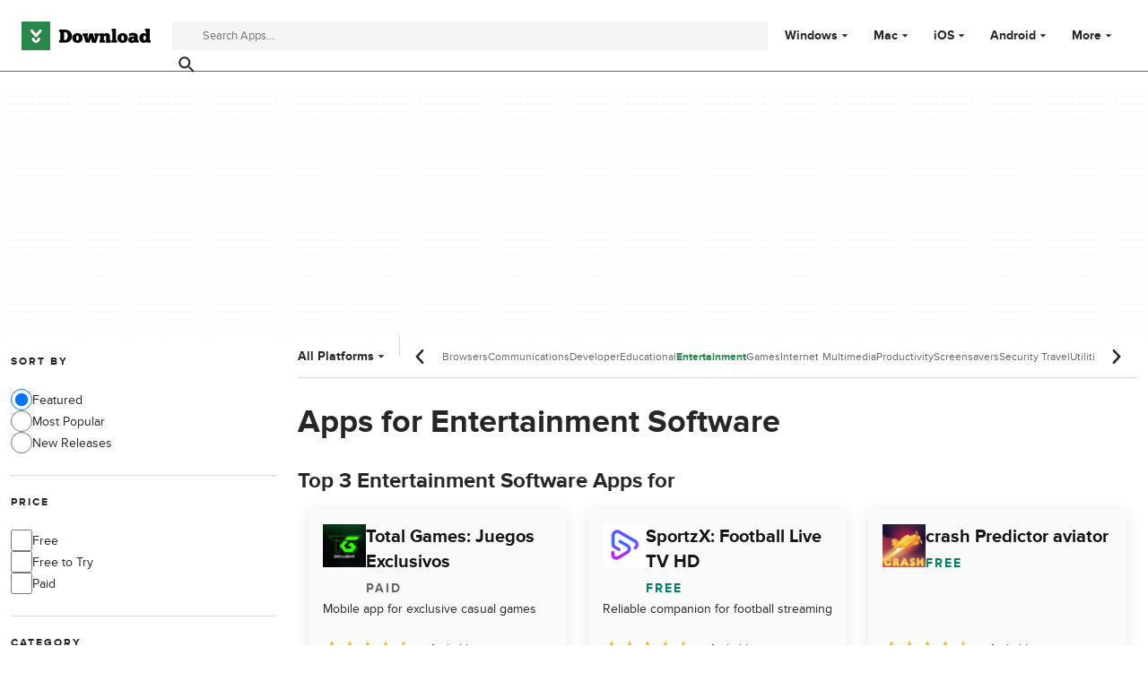

--- FILE ---
content_type: application/javascript; charset=utf-8
request_url: https://assets.dwncdn.net/public/boot.be2142.js
body_size: 28610
content:
(()=>{"use strict";var t,e,r,n,o,a,i,c,s,u,f,d={1809:function(t,e,r){r.d(e,{l:()=>a});var n=r(9809);let o=["top-leaderboard-1","mob-top-mpu-1"];class a{#t;#e;#r;constructor(t,e){this.#t=t,this.#e=(0,n.v)(),this.#r=e}async start(){let t=window.revampAdRendered??[];window.revampAdRendered={push:this.#n.bind(this)},t.forEach(t=>{window.revampAdRendered.push(t)}),await this.#r.configured,setTimeout(()=>{this.#e.resolve(!1)},4500)}get adsRendered(){return this.#e.promise}#n(t){this.#o(t),this.#a(t)}#o(t){o.includes(t.divId)&&setTimeout(()=>this.#e.resolve(!0),100)}#a(t){if("mobile"!==this.#t)return;let{adUnit:e,divId:r,isEmpty:n,isBtf:o,isRefreshable:a}=t;if(e&&n&&o&&!a){let t=document.getElementById(r);t&&this.#i(t)}}#i(t){let e=t.parentElement;e&&e.classList.add("is-hidden")}}},3134:function(t,e,r){r.d(e,{G:()=>o});var n=r(7025);class o{#c;#s;#u;static #f=".js-download-btn-file, .js-download-btn, .js-download-buttons-section";static #d="#iframe-download";static #l=".js-download-message";static #p=".js-no-download-message";constructor(t,e){this.#c=t.behaviorRules,this.#s=e,this.#u=this.#c.forbiddenDownloadCountryCodes?.includes(this.#s)??!1}async start(){await n.J,this.#u&&(this.#h(),this.#v())}#h(){document.querySelectorAll(o.#f).forEach(t=>t.remove()),document.querySelector(o.#d)?.remove()}#v(){document.querySelector(o.#p)?.classList.remove("is-hidden","not-visible"),document.querySelector(o.#l)?.classList.add("is-hidden","not-visible")}}},7243:function(t,e,r){r.d(e,{z:()=>o});var n=r(7025);class o{static #y="is-body-fixed";async start(){await n.J;let t=document.querySelector("body"),e=document.getElementById("menu");t&&e&&(e.addEventListener("click",e=>{e.stopPropagation(),t.classList.toggle(o.#y)}),window.addEventListener("resize",()=>{window.innerWidth>=1024&&t.classList.contains(o.#y)&&(t.classList.remove(o.#y),e.checked=!1)}))}}},99:function(t,e,r){r.d(e,{l:()=>o});var n=r(7025);class o{async start(){let t;await n.J;let e=document.getElementById("header"),r=document.getElementById("main-menu");new ResizeObserver(e=>{for(let r of e)t=r.contentRect.width>1024;t&&r?.reset()}).observe(e)}}},923:function(t,e,r){r.d(e,{t:()=>n});class n{static #g=["home","program"];static #m="1235954";#w;#b;#E;constructor(t,e,r){this.#w=t,this.#b=e,this.#E=r}async start(){"PushManager"in window&&this.#x()}#x(){n.#g.includes(this.#b)&&this.#E.startPushNotifications(n.#m,this.#w)}}},6546:function(t,e,r){r.d(e,{O:()=>c});var n=r(6563),o=r(9809),a=r(7025);let i=[{selector:".js-do-not-sell",event:"click",callback:t=>{window.OneTrust.RejectAll(),alert(t.delegateTarget.dataset.feedback)}},{selector:".js-cookies-settings",event:"click",callback:()=>{window.OneTrust.ToggleInfoDisplay()}}];class c{static #A={STRICTLY_NECESSARY:"C0001",PERFORMANCE:"C0002",FUNCTIONAL:"C0003",ADVERTISING:"C0004",SOCIAL_MEDIA:"C0005"};#S;#T;#R=new Set;#k=!1;#O=[];constructor(){this.#S=(0,o.v)(),this.#T=(0,o.v)()}async start(){await a.J,this.#I(),this.#_(),setTimeout(()=>this.#C(),4500)}#I(){for(let{selector:t,event:e,callback:r}of i)(0,n.A)(t,e,r)}#_(){window.addEventListener("OneTrustGroupsUpdated",()=>{this.#D()})}#D(){let t=window.OnetrustActiveGroups;t&&(this.#R=new Set(t.split(",").map(t=>t.trim()))),this.#C(),this.#O.forEach(t=>t())}#C(){this.#k||(this.#k=!0,this.#T.resolve([...this.#R]),this.#S.resolve(this))}onConsentChange(t){this.#O.push(t)}get loaded(){return this.#S.promise}get configured(){return this.#T.promise}#P(t){return this.#R.has(t)}async cookiesAllowed(){return await this.configured,this.#P(c.#A.STRICTLY_NECESSARY)}async performanceAllowed(){return await this.configured,this.#P(c.#A.PERFORMANCE)}async functionalAllowed(){return await this.configured,this.#P(c.#A.FUNCTIONAL)}async advertisingAllowed(){return await this.configured,this.#P(c.#A.ADVERTISING)}async socialMediaAllowed(){return await this.configured,this.#P(c.#A.SOCIAL_MEDIA)}async appMeasuringPerformance(){return this.performanceAllowed()}}},219:function(t,e,r){r.a(t,async function(t,e){try{r(4439),r(2790),r(7093),r(691),r(7172),r(2673),r(368),r(2369),r(4132),r(7357),r(8469),r(1748),r(7203),r(3835),r(804),r(2789),r(8658),r(8793),r(9086),r(5082),r(404),r(7730),r(1537),r(3735),r(3799),r(9870),r(7496),r(6707),r(3896),r(6611),r(2589),r(4328),r(3757),r(4254),r(1605),r(7353),r(1258),r(6487),r(9094),r(7211),r(588),r(4846),r(3833),r(4630),r(3072),r(3403),r(4159),r(4617),r(8429),r(9134),r(1157),r(1416);var n=r(7700),o=r(8451),a=r(2366),i=r(9186),c=r(4476),s=r(5289),u=r(497),f=r(9169),d=r(1809),l=r(3134),p=r(7243),h=r(99),v=r(923),y=r(6546);let t=await (0,i.b)(document.cookie,document.location.search),{geo:g,scriptParams:m,cookies:w,ua:b,googleClickId:E,experimentVariant:x}=t;r.p=`${m.assetPrefix}/`;let A=new c.y(m.site.languageCode,{category:"category_home",platform:"platform_page",program:"program_page",programDownload:"download_page",programPostDownload:"download_success",programSupport:"app_support",search:"search_results"}[m.routeId]??(0,a.u)(m.routeId),Promise.resolve(),E,x),S=new y.O,T=new d.l(b.deviceType,S),R={abdemo:()=>r.e("202").then(r.bind(r,9137)),category:()=>r.e("947").then(r.bind(r,3606)),developer:()=>r.e("387").then(r.bind(r,1358)),home:()=>r.e("222").then(r.bind(r,2941)),platform:()=>r.e("233").then(r.bind(r,6736)),program:()=>r.e("472").then(r.bind(r,1579)),programDownload:()=>r.e("485").then(r.bind(r,5140)),programAlternatives:()=>r.e("740").then(r.bind(r,7391)),programPostDownload:()=>r.e("659").then(r.bind(r,7358)),programSupport:()=>r.e("367").then(r.bind(r,2602)),search:()=>r.e("212").then(r.bind(r,7247)),infoAbout:()=>r.e("760").then(r.bind(r,8411)),infoContactUs:()=>r.e("760").then(r.bind(r,8411)),infoProgramPolicies:()=>r.e("760").then(r.bind(r,8411)),infoMaliciousPrograms:()=>r.e("760").then(r.bind(r,8411)),infoAddProgram:()=>r.e("760").then(r.bind(r,8411)),infoPrivacyPolicy:()=>r.e("760").then(r.bind(r,8411)),infoCookiesPolicy:()=>r.e("760").then(r.bind(r,8411)),infoTermsOfUse:()=>r.e("760").then(r.bind(r,8411)),notFound:()=>r.e("705").then(r.bind(r,1120)),error:()=>r.e("11").then(r.bind(r,918))}[m.routeId];R&&R().then(e=>e.start({...t,tracking:A,adDisplayer:T})),async function(){new l.G(m,g.countryCode).start(),new s.m(w).start(),new v.t(t.utm,m.routeId,new u.f).start(),new f.f().start(),new p.z().start(),new h.l().start(),S.start(),new n.v().start(),T.start(),new o.W(S,T.adsRendered,t.utm,"AW-16716908964/Vj8-CIihwMYbEKSTn6M-").start()}(),e()}catch(t){e(t)}},1)},8451:function(t,e,r){r.d(e,{W:()=>n});class n{#L;#e;#j;#M;constructor(t,e,r,n){this.#L=t,this.#e=e,this.#j="paid"===r.medium,this.#M=n}async start(){await this.#e;let t=await this.#L.appMeasuringPerformance();this.#j&&t&&(window.isAdHover=!1,window.addEventListener("blur",()=>{window.isAdHover&&window.gtag&&window.gtag("event","conversion",{send_to:this.#M}),window.isAdHover&&window.uetq&&window.uetq.push("event","ad_click",{event_category:"click",event_label:"AdClick"})}),window.revamp?.adSlots?.gpt.forEach(t=>{if(t.adType.includes("mpu")||t.adType.includes("leaderboard")){let e=document.getElementById(t.divId);e&&(e.addEventListener("mouseover",()=>{window.focus(),window.isAdHover=!0}),e.addEventListener("mouseout",()=>{window.isAdHover=!1}))}}))}}},7700:function(t,e,r){r.d(e,{v:()=>a});var n=r(6563),o=r(7025);class a{async start(){await o.J,(0,n.A)(".js-search","submit",t=>{t.preventDefault();let e=t.delegateTarget.querySelector(".js-search-input");if(!e?.value)return;let r=e.dataset.jsUrlTemplate;r&&(window.location.href=r.replace("--query--",e.value))},{base:document.body})}}},9809:function(t,e,r){r.d(e,{v:()=>o});class n{promise;resolve;reject;constructor(){this.promise=new Promise((t,e)=>{this.resolve=t,this.reject=e})}}function o(){return new n}},2366:function(t,e,r){r.d(e,{u:()=>n});function n(t){return"string"!=typeof t?t:t=(t=t.charAt(0).toLowerCase()+t.slice(1)).replace(/([A-Z])/g,"_$1").toLowerCase().replace(/[-\s]+/g,"_").replace(/_+/g,"_")}},9169:function(t,e,r){r.d(e,{f:()=>c});var n=r(9809);function o(t){return t.startsWith("obs:")?atob(t.slice(4).split("").toReversed().join("")):t}var a=r(7025);let i=["buyDownload","affiliateDownload","offerDownload","paidDownload"];class c{#U=!1;#N;#T=(0,n.v)();#B=[];use(t){this.#U&&console.error("Download: Middleware added after start"),this.#B.push(t)}get configured(){return this.#T.promise}async start(){let t=arguments.length>0&&void 0!==arguments[0]?arguments[0]:{};this.#N=t,this.#U=!0,await a.J,Promise.allSettled([this.#F(),this.#z(),this.#W()]).then(()=>this.#T.resolve(!0)),this.#q()}async #H(t,e){window.eventTracker.cmd.push(()=>{window.eventTracker.emit(null,null,"programDownloaded",{token:t,installerType:e,...this.#N.auth_token?{accessToken:this.#N.auth_token}:{}})})}async #V(t){for(let e of this.#B)try{await e(t)}catch(t){}}#q(){setTimeout(async()=>{document.querySelector(".js-download-progress-bar")?.classList.add("is-hidden"),document.querySelector(".js-relaunch-action-wrapper")?.classList.remove("is-hidden")},3e3)}async #F(){let t=document.getElementById("iframe-download");if(!t)return;let e={type:"iframe",url:t.dataset.dwUrl?o(t.dataset.dwUrl):void 0},r=new Promise(t=>{setTimeout(t,3e3)});if(await this.#V(e),!e.url)return;let n=t.dataset.dwToken;n&&this.#H(n,e.installerType),await r,t.src=e.url}async #z(){let t=document.querySelectorAll(".js-download-btn");t.length&&t.forEach(async t=>{let e=!!t.dataset.dwType&&i.includes(t.dataset.dwType),r=t.getAttribute("href")??"",n=t.dataset.dwUrl??"",a={type:"tab",redirectUrl:e?n:r,tabUrl:e?r:o(n),trigger:t,dwType:t.dataset.dwType};await this.#V(a),t.addEventListener("click",async r=>{if(r.preventDefault(),a.clickHook&&await a.clickHook(),!a.redirectUrl)return;e&&(a.tabUrl=t.getAttribute("href")??a.tabUrl),a.tabUrl&&window.open(a.tabUrl,"_blank");let n=a.trigger.dataset.dwToken;n&&this.#H(n,void 0),window.location.href=a.redirectUrl})})}async #W(){let t=document.querySelector(".js-download-btn-file");if(!t)return;let e={type:"redirect",redirectUrl:t.getAttribute("href")??void 0,trigger:t};await this.#V(e),t.setAttribute("href",e.redirectUrl??""),e.clickHook&&t.addEventListener("click",t=>{e.clickHook&&(t.preventDefault(),e.clickHook().finally(()=>{window.location.href=e.redirectUrl??""}))})}}},5289:function(t,e,r){async function n(){let t,e=arguments.length>0&&void 0!==arguments[0]?arguments[0]:(t=new Uint8Array(16),crypto.getRandomValues(t),Array.from(t).map(t=>t.toString(16).padStart(2,"0")).join("")),r=arguments.length>1&&void 0!==arguments[1]?arguments[1]:"SHA-256",n=new TextEncoder().encode(e);return Array.from(new Uint8Array(await crypto.subtle.digest(r,n))).map(t=>t.toString(16).padStart(2,"0")).join("")}r.d(e,{m:()=>a});var o=r(7025);class a{static #G='a.js-download-btn[data-dw-direct="true"]';#N;constructor(t){this.#N=t}async start(){await o.J,await this.#$()}async #$(){let t=this.#N._ga;for(let e of document.querySelectorAll(a.#G))e.href=await this.#Y(e.href,t)}async #Y(t,e){let r=await n(e),o=new URL(t);return"|user_fingerprint|"===o.searchParams.get("aptoide_uid")&&o.searchParams.set("aptoide_uid",r),o.toString()}}},9186:function(t,e,r){r.d(e,{b:()=>i});function n(t){return t?.constructor===Object}function o(t,e,r){let n=`${t}=${e}`;r?.expirationDate&&(n+=`; expires=${r.expirationDate}`),r?.domain&&(n+=`; domain=.${r.domain}`),r?.path&&(n+=`; path=${r.path}`),r?.isSecure&&(n+="; secure"),r?.isCrossSite&&(n+="; SameSite=None"),document.cookie=n}let a={utm_source:"source",utm_medium:"medium",utm_campaign:"campaign",utm_term:"term",utm_content:"content"};async function i(t,e){let r=Array.from(document.getElementsByClassName("script-params")).map(t=>JSON.parse(t.innerText||t.textContent||"{}")).reduce((t,e)=>(function t(e,r){return e!==r&&e&&r&&Object.keys(r).forEach(o=>{void 0!==r[o]&&null!==r[o]&&(e[o]=function e(r,o){return Array.isArray(r)&&Array.isArray(o)?o.map((t,n)=>e(r[n],t)):n(r)&&n(o)?t(r,o):o}(e[o],r[o]))}),e})(t,e),{}),{userPlatformId:i=r.defaultPlatformId,deviceType:c=r.defaultDeviceType,browserName:s,countryCode:u="XX",adsRegion:f,isEU:d=!1,isUS:l=!1,region:p,isBot:h}=window.berConfig??{},v=t.split(";").reduce((t,e)=>{let[r,n]=e.split(/=(.+)/);try{t[r.trim()]=decodeURIComponent(n)}catch(e){t[r.trim()]=n}return t},{}),y=Object.fromEntries(new URLSearchParams(e).entries()),g={cookies:v,scriptParams:r,query:y,utm:function(t,e,r){let n=Object.entries(a).reduce((e,r)=>{let[n,o]=r,a=t[n];return a&&(e[o]=a),e},{});if(Object.keys(n).length){let t=new URLSearchParams(n).toString(),e=RegExp(`.*(${r.url.domain}.*)`);return o("utm",t,{path:"/",domain:window.location.host.replace(e,"$1"),isSecure:"https:"===window.location.protocol,expirationDate:new Date(Date.now()+2592e6)}),n}return e.utm?Object.fromEntries(new URLSearchParams(e.utm).entries()):{}}(y,v,r.site),googleClickId:function(t,e,r){let n=t.gclid;if(n){let t=RegExp(`.*(${r.url.domain}.*)`);return o("gclid",n,{path:"/",domain:window.location.host.replace(t,"$1"),isSecure:"https:"===window.location.protocol,expirationDate:new Date(Date.now()+2592e6)}),n}return e.gclid}(y,v,r.site),experimentVariant:r.activeExperimentVariant?r.activeExperimentVariant:v._swo_vis,geo:{countryCode:u,adsRegion:f,region:p,isEU:d,isUS:l},ua:{userPlatformId:i,deviceType:c,browserName:s,isBot:h}};return("production"!==r.coreEnv||r.isCacheBypassed)&&console.info("%c\uD83E\uDD62 Data from client",'font-size: 18px; font-family: "Trebuchet MS",sans-serif; font-weight: normal; color: #008551; vertical-align: baseline; line-height:1.5',g),g}},7025:function(t,e,r){r.d(e,{J:()=>n});let n=new Promise(t=>{"loading"!==document.readyState?t():document.addEventListener("DOMContentLoaded",()=>{t()})})},497:function(t,e,r){r.d(e,{f:()=>n});class n{async startPushNotifications(t,e){let r=new URL(window.location.href).searchParams.get("click_id"),n=e?.source??"unassigned-source",o=e?.campaign?.slice(0,40)??"unassigned-campaign",a=document.createElement("script");a.dataset.cfasync="false",a.src=`https://push-sdk.com/f/sdk.js?z=${t}`,a.onload=e=>{e.zoneID=t,e.extClickID=r,e.subID1=n,e.subID2=o,e.actions.onPermissionGranted=()=>{},e.actions.onPermissionDenied=()=>{},e.actions.onAlreadySubscribed=()=>{},e.actions.onError=()=>{}},document.head.appendChild(a)}}},6274:function(t,e,r){r.d(e,{_:()=>n});function n(t){let e=arguments.length>1&&void 0!==arguments[1]?arguments[1]:0;"requestIdleCallback"in window?requestIdleCallback(t,{timeout:e}):setTimeout(t,e)}},4476:function(t,e,r){r.d(e,{y:()=>d});var n=r(7025),o=r(6563),a=r(6274);class i{#J;#X;#K;#Q=new Set;#Z=!1;static #tt=50;static #te="data-track-";cmd={push(t){t()}};constructor(t,e){this.#J=t,this.#tr("info","TrackingEvents set",t),this.#X=e.reduce((t,e)=>{let r=Object.getPrototypeOf(e).constructor.providerName;return t[r]=e,this.#tr("info",`Adding EventTrackerProvider "${r}"`),t},{}),this.#K={},this.#tn(),this.#to()}#tr(t,e,r){(0,a._)(()=>{let n=console[t];void 0!==r?n(e,r):n(e)},5)}#to(){document.addEventListener("visibilitychange",()=>{"hidden"!==document.visibilityState||this.#Z?"visible"===document.visibilityState&&(this.#Z=!1):(this.#Q.forEach(t=>t()),this.#Q.clear(),this.#Z=!0)})}#ta(t){let e={},r=i.#te;for(let n=t;n;n=n.parentElement){let t=n.attributes;for(let n=0;n<t.length;n++){let o=t[n],a=o.name;if(a.length>11&&a.startsWith(r)){let t=a.slice(r.length).replace(/-./g,t=>t[1].toUpperCase());t in e||(e[t]=o.value)}}}return e}#ti(t){let e=!1,r=()=>{e||(t(),e=!0)};this.#Q.add(r),(0,a._)(()=>{r(),this.#Q.delete(r)},i.#tt)}#tn(){let t=new Set;this.registerEventTrigger("click",(e,r,n)=>{document.querySelector(e)||this.#tr("warn",`Selector \`${e}\` does not match any element`);let a=[e,r].toString();t.has(a)?this.#tr("info",`Method "${r}" for selector \`${e}\` already registered`):(t.add(a),(0,o.A)(e,"click",t=>{let o=t.delegateTarget;this.emit("click",e,r,{...this.#ta(o),...n})},{base:document.body}))})}emit(t,e,r){let n=arguments.length>3&&void 0!==arguments[3]?arguments[3]:{},o=this.#J[r];if(!o)throw Error(`TrackingEvent "${r}" does not exist`);Object.entries(o).forEach(t=>{let[e,r]=t,o=()=>{let t=this.#X[e];if(!t)throw Error(`EventTrackerProvider "${e}" does not exist`);t.track(r(n))};this.#ti(o)}),this.#tr("info",`🔊 Emitted "${t}" event: "${r}" on \`${e}\` selector with params %o.`,n)}on(t,e,r){let n=arguments.length>3&&void 0!==arguments[3]?arguments[3]:{},o=this.#K[t];o?(this.#tr("info",`📎 Attached "${t}" event: "${r}" on \`${e}\` selector with params %o.`,n),o(e,r,n)):this.#tr("warn",`Callback for "${t}" event has not been registered`)}registerEventTrigger(t,e){this.#tr("info",`Register callback for "${t}" event.`),this.#K[t]=e}trackClick(t,e){let r=arguments.length>2&&void 0!==arguments[2]?arguments[2]:{};this.on("click",t,e,r)}trackEvent(t){let e=arguments.length>1&&void 0!==arguments[1]?arguments[1]:{};this.emit(null,null,t,{...e,...this.#ta(document.body)})}}class c{static providerName="ga4";#tc;#ts;constructor(t,e){this.#tc=t,this.#ts=e}addCommonParams(t){this.#ts={...this.#ts,...t},this.#tc.push({...t})}track(t){this.#tc.push({...t,...this.#ts})}}class s{static providerName="uet";#tu;constructor(t){this.#tu=t}addCommonParams(t){}track(t){this.#tu=window.uetq||this.#tu,this.#tu.push("event",t.event,{event_category:t.event_category,event_label:t.event_label})}}let u="Pageview";class f{static providerName="wst";#tf;#td;#tl=[];#tp;constructor(t,e){this.#td=e,this.#tp=t}addCommonParams(t){}track(t){let e;if(window.berConfig?.isBot)return;let{eventType:r,token:n,installerType:o,accessToken:a,id_platform:i,id_program:c}=t;if(!this.#tl.includes(r)&&!this.#tf&&(r!==u||"program_page"===this.#td)){if(r===u&&c&&i)e={eventType:r,id_program:c,id_platform:i,id_language:this.#tp};else{if("Download"!==r||!n)return;e={eventType:r,token:n,installerType:o,accessToken:a}}fetch("/web-stats/",{method:"POST",keepalive:!0,body:JSON.stringify(e),headers:{"content-type":"application/json"}}).catch(t=>void 0)}}}class d{#th;#tv;constructor(t,e,r,n,o){this.#tv=r,window.dataLayer=window.dataLayer||[],window.uetq=window.uetq||[],this.#th=[new c(window.dataLayer,{ga4:!0,site_language:t,page_type:e,google_click_id:n,...o?{test_variant:o}:{}}),new s(window.uetq),new f(t,e)]}async addCommonParams(t){try{let e=await t;this.#th.forEach(t=>{t.addCommonParams(e)})}catch(t){}}async start(t){let e=arguments.length>1&&void 0!==arguments[1]?arguments[1]:{};await n.J,await this.#tv;let r=window.eventTracker?.cmd||[],o=new i(t,this.#th);o.trackEvent("pageview",e),window.eventTracker=o,r.forEach(t=>t())}}},3083:function(t,e,r){var n=r(9390),o=r(6668),a=TypeError;t.exports=function(t){if(n(t))return t;throw new a(o(t)+" is not a function")}},3119:function(t,e,r){var n=r(126),o=String,a=TypeError;t.exports=function(t){if(n(t))return t;throw new a("Can't set "+o(t)+" as a prototype")}},1689:function(t,e,r){var n=r(8229).has;t.exports=function(t){return n(t),t}},8072:function(t,e,r){var n=r(3628),o=r(1759),a=r(8776).f,i=n("unscopables"),c=Array.prototype;void 0===c[i]&&a(c,i,{configurable:!0,value:o(null)}),t.exports=function(t){c[i][t]=!0}},6376:function(t,e,r){var n=r(3460),o=TypeError;t.exports=function(t,e){if(n(e,t))return t;throw new o("Incorrect invocation")}},7876:function(t,e,r){var n=r(6953),o=String,a=TypeError;t.exports=function(t){if(n(t))return t;throw new a(o(t)+" is not an object")}},9958:function(t){t.exports="undefined"!=typeof ArrayBuffer&&"undefined"!=typeof DataView},1271:function(t,e,r){var n=r(4203),o=r(4459),a=r(1747),i=n.ArrayBuffer,c=n.TypeError;t.exports=i&&o(i.prototype,"byteLength","get")||function(t){if("ArrayBuffer"!==a(t))throw new c("ArrayBuffer expected");return t.byteLength}},7535:function(t,e,r){var n=r(4203),o=r(9958),a=r(1271),i=n.DataView;t.exports=function(t){if(!o||0!==a(t))return!1;try{return new i(t),!1}catch(t){return!0}}},4054:function(t,e,r){var n=r(7535),o=TypeError;t.exports=function(t){if(n(t))throw new o("ArrayBuffer is detached");return t}},495:function(t,e,r){var n=r(4203),o=r(6815),a=r(4459),i=r(8829),c=r(4054),s=r(1271),u=r(9716),f=r(4977),d=n.structuredClone,l=n.ArrayBuffer,p=n.DataView,h=Math.min,v=l.prototype,y=p.prototype,g=o(v.slice),m=a(v,"resizable","get"),w=a(v,"maxByteLength","get"),b=o(y.getInt8),E=o(y.setInt8);t.exports=(f||u)&&function(t,e,r){var n,o=s(t),a=void 0===e?o:i(e),v=!m||!m(t);if(c(t),f&&(t=d(t,{transfer:[t]}),o===a&&(r||v)))return t;if(o>=a&&(!r||v))n=g(t,0,a);else{n=new l(a,r&&!v&&w?{maxByteLength:w(t)}:void 0);for(var y=new p(t),x=new p(n),A=h(a,o),S=0;S<A;S++)E(x,S,b(y,S))}return f||u(t),n}},6061:function(t,e,r){var n,o,a,i=r(9958),c=r(1699),s=r(4203),u=r(9390),f=r(6953),d=r(7152),l=r(5968),p=r(6668),h=r(1366),v=r(2395),y=r(439),g=r(3460),m=r(9216),w=r(3020),b=r(3628),E=r(8191),x=r(2768),A=x.enforce,S=x.get,T=s.Int8Array,R=T&&T.prototype,k=s.Uint8ClampedArray,O=k&&k.prototype,I=T&&m(T),_=R&&m(R),C=Object.prototype,D=s.TypeError,P=b("toStringTag"),L=E("TYPED_ARRAY_TAG"),j="TypedArrayConstructor",M=i&&!!w&&"Opera"!==l(s.opera),U=!1,N={Int8Array:1,Uint8Array:1,Uint8ClampedArray:1,Int16Array:2,Uint16Array:2,Int32Array:4,Uint32Array:4,Float32Array:4,Float64Array:8},B={BigInt64Array:8,BigUint64Array:8},F=function(t){var e=m(t);if(f(e)){var r=S(e);return r&&d(r,j)?r[j]:F(e)}},z=function(t){if(!f(t))return!1;var e=l(t);return d(N,e)||d(B,e)};for(n in N)(a=(o=s[n])&&o.prototype)?A(a)[j]=o:M=!1;for(n in B)(a=(o=s[n])&&o.prototype)&&(A(a)[j]=o);if((!M||!u(I)||I===Function.prototype)&&(I=function(){throw new D("Incorrect invocation")},M))for(n in N)s[n]&&w(s[n],I);if((!M||!_||_===C)&&(_=I.prototype,M))for(n in N)s[n]&&w(s[n].prototype,_);if(M&&m(O)!==_&&w(O,_),c&&!d(_,P))for(n in U=!0,y(_,P,{configurable:!0,get:function(){return f(this)?this[L]:void 0}}),N)s[n]&&h(s[n],L,n);t.exports={NATIVE_ARRAY_BUFFER_VIEWS:M,TYPED_ARRAY_TAG:U&&L,aTypedArray:function(t){if(z(t))return t;throw new D("Target is not a typed array")},aTypedArrayConstructor:function(t){if(u(t)&&(!w||g(I,t)))return t;throw new D(p(t)+" is not a typed array constructor")},exportTypedArrayMethod:function(t,e,r,n){if(c){if(r)for(var o in N){var a=s[o];if(a&&d(a.prototype,t))try{delete a.prototype[t]}catch(r){try{a.prototype[t]=e}catch(t){}}}(!_[t]||r)&&v(_,t,r?e:M&&R[t]||e,n)}},exportTypedArrayStaticMethod:function(t,e,r){var n,o;if(c){if(w){if(r){for(n in N)if((o=s[n])&&d(o,t))try{delete o[t]}catch(t){}}if(I[t]&&!r)return;try{return v(I,t,r?e:M&&I[t]||e)}catch(t){}}for(n in N)(o=s[n])&&(!o[t]||r)&&v(o,t,e)}},getTypedArrayConstructor:F,isView:function(t){if(!f(t))return!1;var e=l(t);return"DataView"===e||d(N,e)||d(B,e)},isTypedArray:z,TypedArray:I,TypedArrayPrototype:_}},3145:function(t,e,r){var n=r(6451);t.exports=function(t,e,r){for(var o=0,a=arguments.length>2?r:n(e),i=new t(a);a>o;)i[o]=e[o++];return i}},6360:function(t,e,r){var n=r(7274),o=r(2301),a=r(6451),i=function(t){return function(e,r,i){var c,s=n(e),u=a(s);if(0===u)return!t&&-1;var f=o(i,u);if(t&&r!=r){for(;u>f;)if((c=s[f++])!=c)return!0}else for(;u>f;f++)if((t||f in s)&&s[f]===r)return t||f||0;return!t&&-1}};t.exports={includes:i(!0),indexOf:i(!1)}},7864:function(t,e,r){var n=r(8971),o=r(6702),a=r(8270),i=r(6451),c=function(t){var e=1===t;return function(r,c,s){for(var u,f=a(r),d=o(f),l=i(d),p=n(c,s);l-- >0;)if(p(u=d[l],l,f))switch(t){case 0:return u;case 1:return l}return e?-1:void 0}};t.exports={findLast:c(0),findLastIndex:c(1)}},6262:function(t,e,r){var n=r(1699),o=r(3677),a=TypeError,i=Object.getOwnPropertyDescriptor;t.exports=n&&!function(){if(void 0!==this)return!0;try{Object.defineProperty([],"length",{writable:!1}).length=1}catch(t){return t instanceof TypeError}}()?function(t,e){if(o(t)&&!i(t,"length").writable)throw new a("Cannot set read only .length");return t.length=e}:function(t,e){return t.length=e}},7287:function(t,e,r){t.exports=r(6815)([].slice)},3443:function(t,e,r){var n=r(6451);t.exports=function(t,e){for(var r=n(t),o=new e(r),a=0;a<r;a++)o[a]=t[r-a-1];return o}},3745:function(t,e,r){var n=r(6451),o=r(8710),a=RangeError;t.exports=function(t,e,r,i){var c=n(t),s=o(r),u=s<0?c+s:s;if(u>=c||u<0)throw new a("Incorrect index");for(var f=new e(c),d=0;d<c;d++)f[d]=d===u?i:t[d];return f}},7950:function(t,e,r){var n=r(7876),o=r(3982);t.exports=function(t,e,r,a){try{return a?e(n(r)[0],r[1]):e(r)}catch(e){o(t,"throw",e)}}},1747:function(t,e,r){var n=r(6815),o=n({}.toString),a=n("".slice);t.exports=function(t){return a(o(t),8,-1)}},5968:function(t,e,r){var n=r(931),o=r(9390),a=r(1747),i=r(3628)("toStringTag"),c=Object,s="Arguments"===a(function(){return arguments}()),u=function(t,e){try{return t[e]}catch(t){}};t.exports=n?a:function(t){var e,r,n;return void 0===t?"Undefined":null===t?"Null":"string"==typeof(r=u(e=c(t),i))?r:s?a(e):"Object"===(n=a(e))&&o(e.callee)?"Arguments":n}},6783:function(t,e,r){var n=r(7152),o=r(1918),a=r(2762),i=r(8776);t.exports=function(t,e,r){for(var c=o(e),s=i.f,u=a.f,f=0;f<c.length;f++){var d=c[f];n(t,d)||r&&n(r,d)||s(t,d,u(e,d))}}},8914:function(t,e,r){t.exports=!r(4968)(function(){function t(){}return t.prototype.constructor=null,Object.getPrototypeOf(new t)!==t.prototype})},3010:function(t){t.exports=function(t,e){return{value:t,done:e}}},1366:function(t,e,r){var n=r(1699),o=r(8776),a=r(6173);t.exports=n?function(t,e,r){return o.f(t,e,a(1,r))}:function(t,e,r){return t[e]=r,t}},6173:function(t){t.exports=function(t,e){return{enumerable:!(1&t),configurable:!(2&t),writable:!(4&t),value:e}}},8395:function(t,e,r){var n=r(1699),o=r(8776),a=r(6173);t.exports=function(t,e,r){n?o.f(t,e,a(0,r)):t[e]=r}},439:function(t,e,r){var n=r(2916),o=r(8776);t.exports=function(t,e,r){return r.get&&n(r.get,e,{getter:!0}),r.set&&n(r.set,e,{setter:!0}),o.f(t,e,r)}},2395:function(t,e,r){var n=r(9390),o=r(8776),a=r(2916),i=r(7768);t.exports=function(t,e,r,c){c||(c={});var s=c.enumerable,u=void 0!==c.name?c.name:e;if(n(r)&&a(r,u,c),c.global)s?t[e]=r:i(e,r);else{try{c.unsafe?t[e]&&(s=!0):delete t[e]}catch(t){}s?t[e]=r:o.f(t,e,{value:r,enumerable:!1,configurable:!c.nonConfigurable,writable:!c.nonWritable})}return t}},8974:function(t,e,r){var n=r(2395);t.exports=function(t,e,r){for(var o in e)n(t,o,e[o],r);return t}},7768:function(t,e,r){var n=r(4203),o=Object.defineProperty;t.exports=function(t,e){try{o(n,t,{value:e,configurable:!0,writable:!0})}catch(r){n[t]=e}return e}},1483:function(t,e,r){var n=r(6668),o=TypeError;t.exports=function(t,e){if(!delete t[e])throw new o("Cannot delete property "+n(e)+" of "+n(t))}},1699:function(t,e,r){t.exports=!r(4968)(function(){return 7!==Object.defineProperty({},1,{get:function(){return 7}})[1]})},9716:function(t,e,r){var n,o,a,i,c=r(4203),s=r(824),u=r(4977),f=c.structuredClone,d=c.ArrayBuffer,l=c.MessageChannel,p=!1;if(u)p=function(t){f(t,{transfer:[t]})};else if(d)try{!l&&(n=s("worker_threads"))&&(l=n.MessageChannel),l&&(o=new l,a=new d(2),i=function(t){o.port1.postMessage(null,[t])},2===a.byteLength&&(i(a),0===a.byteLength&&(p=i)))}catch(t){}t.exports=p},8564:function(t,e,r){var n=r(4203),o=r(6953),a=n.document,i=o(a)&&o(a.createElement);t.exports=function(t){return i?a.createElement(t):{}}},612:function(t){var e=TypeError;t.exports=function(t){if(t>0x1fffffffffffff)throw e("Maximum allowed index exceeded");return t}},8765:function(t){t.exports={IndexSizeError:{s:"INDEX_SIZE_ERR",c:1,m:1},DOMStringSizeError:{s:"DOMSTRING_SIZE_ERR",c:2,m:0},HierarchyRequestError:{s:"HIERARCHY_REQUEST_ERR",c:3,m:1},WrongDocumentError:{s:"WRONG_DOCUMENT_ERR",c:4,m:1},InvalidCharacterError:{s:"INVALID_CHARACTER_ERR",c:5,m:1},NoDataAllowedError:{s:"NO_DATA_ALLOWED_ERR",c:6,m:0},NoModificationAllowedError:{s:"NO_MODIFICATION_ALLOWED_ERR",c:7,m:1},NotFoundError:{s:"NOT_FOUND_ERR",c:8,m:1},NotSupportedError:{s:"NOT_SUPPORTED_ERR",c:9,m:1},InUseAttributeError:{s:"INUSE_ATTRIBUTE_ERR",c:10,m:1},InvalidStateError:{s:"INVALID_STATE_ERR",c:11,m:1},SyntaxError:{s:"SYNTAX_ERR",c:12,m:1},InvalidModificationError:{s:"INVALID_MODIFICATION_ERR",c:13,m:1},NamespaceError:{s:"NAMESPACE_ERR",c:14,m:1},InvalidAccessError:{s:"INVALID_ACCESS_ERR",c:15,m:1},ValidationError:{s:"VALIDATION_ERR",c:16,m:0},TypeMismatchError:{s:"TYPE_MISMATCH_ERR",c:17,m:1},SecurityError:{s:"SECURITY_ERR",c:18,m:1},NetworkError:{s:"NETWORK_ERR",c:19,m:1},AbortError:{s:"ABORT_ERR",c:20,m:1},URLMismatchError:{s:"URL_MISMATCH_ERR",c:21,m:1},QuotaExceededError:{s:"QUOTA_EXCEEDED_ERR",c:22,m:1},TimeoutError:{s:"TIMEOUT_ERR",c:23,m:1},InvalidNodeTypeError:{s:"INVALID_NODE_TYPE_ERR",c:24,m:1},DataCloneError:{s:"DATA_CLONE_ERR",c:25,m:1}}},3180:function(t){t.exports=["constructor","hasOwnProperty","isPrototypeOf","propertyIsEnumerable","toLocaleString","toString","valueOf"]},8313:function(t,e,r){var n=r(3686);t.exports=/(?:ipad|iphone|ipod).*applewebkit/i.test(n)},4438:function(t,e,r){t.exports="NODE"===r(4484)},3686:function(t,e,r){var n=r(4203).navigator,o=n&&n.userAgent;t.exports=o?String(o):""},8306:function(t,e,r){var n,o,a=r(4203),i=r(3686),c=a.process,s=a.Deno,u=c&&c.versions||s&&s.version,f=u&&u.v8;f&&(o=(n=f.split("."))[0]>0&&n[0]<4?1:+(n[0]+n[1])),!o&&i&&(!(n=i.match(/Edge\/(\d+)/))||n[1]>=74)&&(n=i.match(/Chrome\/(\d+)/))&&(o=+n[1]),t.exports=o},4484:function(t,e,r){var n=r(4203),o=r(3686),a=r(1747),i=function(t){return o.slice(0,t.length)===t};t.exports=i("Bun/")?"BUN":i("Cloudflare-Workers")?"CLOUDFLARE":i("Deno/")?"DENO":i("Node.js/")?"NODE":n.Bun&&"string"==typeof Bun.version?"BUN":n.Deno&&"object"==typeof Deno.version?"DENO":"process"===a(n.process)?"NODE":n.window&&n.document?"BROWSER":"REST"},2022:function(t,e,r){var n=r(6815),o=Error,a=n("".replace),i=String(new o("zxcasd").stack),c=/\n\s*at [^:]*:[^\n]*/,s=c.test(i);t.exports=function(t,e){if(s&&"string"==typeof t&&!o.prepareStackTrace)for(;e--;)t=a(t,c,"");return t}},7652:function(t,e,r){var n=r(4968),o=r(6173);t.exports=!n(function(){var t=Error("a");return!("stack"in t)||(Object.defineProperty(t,"stack",o(1,7)),7!==t.stack)})},7199:function(t,e,r){var n=r(4203),o=r(2762).f,a=r(1366),i=r(2395),c=r(7768),s=r(6783),u=r(6011);t.exports=function(t,e){var r,f,d,l,p,h=t.target,v=t.global,y=t.stat;if(r=v?n:y?n[h]||c(h,{}):n[h]&&n[h].prototype)for(f in e){if(l=e[f],d=t.dontCallGetSet?(p=o(r,f))&&p.value:r[f],!u(v?f:h+(y?".":"#")+f,t.forced)&&void 0!==d){if(typeof l==typeof d)continue;s(l,d)}(t.sham||d&&d.sham)&&a(l,"sham",!0),i(r,f,l,t)}}},4968:function(t){t.exports=function(t){try{return!!t()}catch(t){return!0}}},348:function(t,e,r){var n=r(533),o=Function.prototype,a=o.apply,i=o.call;t.exports="object"==typeof Reflect&&Reflect.apply||(n?i.bind(a):function(){return i.apply(a,arguments)})},8971:function(t,e,r){var n=r(5085),o=r(3083),a=r(533),i=n(n.bind);t.exports=function(t,e){return o(t),void 0===e?t:a?i(t,e):function(){return t.apply(e,arguments)}}},533:function(t,e,r){t.exports=!r(4968)(function(){var t=(function(){}).bind();return"function"!=typeof t||t.hasOwnProperty("prototype")})},4542:function(t,e,r){var n=r(533),o=Function.prototype.call;t.exports=n?o.bind(o):function(){return o.apply(o,arguments)}},9741:function(t,e,r){var n=r(1699),o=r(7152),a=Function.prototype,i=n&&Object.getOwnPropertyDescriptor,c=o(a,"name"),s=c&&(!n||n&&i(a,"name").configurable);t.exports={EXISTS:c,PROPER:c&&"something"===(function(){}).name,CONFIGURABLE:s}},4459:function(t,e,r){var n=r(6815),o=r(3083);t.exports=function(t,e,r){try{return n(o(Object.getOwnPropertyDescriptor(t,e)[r]))}catch(t){}}},5085:function(t,e,r){var n=r(1747),o=r(6815);t.exports=function(t){if("Function"===n(t))return o(t)}},6815:function(t,e,r){var n=r(533),o=Function.prototype,a=o.call,i=n&&o.bind.bind(a,a);t.exports=n?i:function(t){return function(){return a.apply(t,arguments)}}},824:function(t,e,r){var n=r(4203),o=r(4438);t.exports=function(t){if(o){try{return n.process.getBuiltinModule(t)}catch(t){}try{return Function('return require("'+t+'")')()}catch(t){}}}},3351:function(t,e,r){var n=r(4203);t.exports=function(t,e){var r=n[t],o=r&&r.prototype;return o&&o[e]}},8618:function(t,e,r){var n=r(4203),o=r(9390);t.exports=function(t,e){var r;return arguments.length<2?o(r=n[t])?r:void 0:n[t]&&n[t][e]}},8832:function(t){t.exports=function(t){return{iterator:t,next:t.next,done:!1}}},4971:function(t,e,r){var n=r(4542),o=r(7876),a=r(8832),i=r(1892);t.exports=function(t,e){e&&"string"==typeof t||o(t);var r=i(t);return a(o(void 0!==r?n(r,t):t))}},1892:function(t,e,r){var n=r(5968),o=r(6483),a=r(5220),i=r(4554),c=r(3628)("iterator");t.exports=function(t){if(!a(t))return o(t,c)||o(t,"@@iterator")||i[n(t)]}},1536:function(t,e,r){var n=r(4542),o=r(3083),a=r(7876),i=r(6668),c=r(1892),s=TypeError;t.exports=function(t,e){var r=arguments.length<2?c(t):e;if(o(r))return a(n(r,t));throw new s(i(t)+" is not iterable")}},6483:function(t,e,r){var n=r(3083),o=r(5220);t.exports=function(t,e){var r=t[e];return o(r)?void 0:n(r)}},4771:function(t,e,r){var n=r(3083),o=r(7876),a=r(4542),i=r(8710),c=r(8832),s="Invalid size",u=RangeError,f=TypeError,d=Math.max,l=function(t,e){this.set=t,this.size=d(e,0),this.has=n(t.has),this.keys=n(t.keys)};l.prototype={getIterator:function(){return c(o(a(this.keys,this.set)))},includes:function(t){return a(this.has,this.set,t)}},t.exports=function(t){o(t);var e=+t.size;if(e!=e)throw new f(s);var r=i(e);if(r<0)throw new u(s);return new l(t,r)}},4203:function(t,e,r){var n=function(t){return t&&t.Math===Math&&t};t.exports=n("object"==typeof globalThis&&globalThis)||n(window)||n("object"==typeof self&&self)||n("object"==typeof r.g&&r.g)||n("object"==typeof this&&this)||function(){return this}()||Function("return this")()},7152:function(t,e,r){var n=r(6815),o=r(8270),a=n({}.hasOwnProperty);t.exports=Object.hasOwn||function(t,e){return a(o(t),e)}},1262:function(t){t.exports={}},7324:function(t,e,r){t.exports=r(8618)("document","documentElement")},7852:function(t,e,r){var n=r(1699),o=r(4968),a=r(8564);t.exports=!n&&!o(function(){return 7!==Object.defineProperty(a("div"),"a",{get:function(){return 7}}).a})},6702:function(t,e,r){var n=r(6815),o=r(4968),a=r(1747),i=Object,c=n("".split);t.exports=o(function(){return!i("z").propertyIsEnumerable(0)})?function(t){return"String"===a(t)?c(t,""):i(t)}:i},8240:function(t,e,r){var n=r(9390),o=r(6953),a=r(3020);t.exports=function(t,e,r){var i,c;return a&&n(i=e.constructor)&&i!==r&&o(c=i.prototype)&&c!==r.prototype&&a(t,c),t}},2803:function(t,e,r){var n=r(6815),o=r(9390),a=r(9940),i=n(Function.toString);o(a.inspectSource)||(a.inspectSource=function(t){return i(t)}),t.exports=a.inspectSource},2768:function(t,e,r){var n,o,a,i=r(8163),c=r(4203),s=r(6953),u=r(1366),f=r(7152),d=r(9940),l=r(622),p=r(1262),h="Object already initialized",v=c.TypeError,y=c.WeakMap;if(i||d.state){var g=d.state||(d.state=new y);g.get=g.get,g.has=g.has,g.set=g.set,n=function(t,e){if(g.has(t))throw new v(h);return e.facade=t,g.set(t,e),e},o=function(t){return g.get(t)||{}},a=function(t){return g.has(t)}}else{var m=l("state");p[m]=!0,n=function(t,e){if(f(t,m))throw new v(h);return e.facade=t,u(t,m,e),e},o=function(t){return f(t,m)?t[m]:{}},a=function(t){return f(t,m)}}t.exports={set:n,get:o,has:a,enforce:function(t){return a(t)?o(t):n(t,{})},getterFor:function(t){return function(e){var r;if(!s(e)||(r=o(e)).type!==t)throw new v("Incompatible receiver, "+t+" required");return r}}}},3848:function(t,e,r){var n=r(3628),o=r(4554),a=n("iterator"),i=Array.prototype;t.exports=function(t){return void 0!==t&&(o.Array===t||i[a]===t)}},3677:function(t,e,r){var n=r(1747);t.exports=Array.isArray||function(t){return"Array"===n(t)}},2786:function(t,e,r){var n=r(5968);t.exports=function(t){var e=n(t);return"BigInt64Array"===e||"BigUint64Array"===e}},9390:function(t){var e="object"==typeof document&&document.all;t.exports=void 0===e&&void 0!==e?function(t){return"function"==typeof t||t===e}:function(t){return"function"==typeof t}},5320:function(t,e,r){var n=r(6815),o=r(4968),a=r(9390),i=r(5968),c=r(8618),s=r(2803),u=function(){},f=c("Reflect","construct"),d=/^\s*(?:class|function)\b/,l=n(d.exec),p=!d.test(u),h=function(t){if(!a(t))return!1;try{return f(u,[],t),!0}catch(t){return!1}},v=function(t){if(!a(t))return!1;switch(i(t)){case"AsyncFunction":case"GeneratorFunction":case"AsyncGeneratorFunction":return!1}try{return p||!!l(d,s(t))}catch(t){return!0}};v.sham=!0,t.exports=!f||o(function(){var t;return h(h.call)||!h(Object)||!h(function(){t=!0})||t})?v:h},6011:function(t,e,r){var n=r(4968),o=r(9390),a=/#|\.prototype\./,i=function(t,e){var r=s[c(t)];return r===f||r!==u&&(o(e)?n(e):!!e)},c=i.normalize=function(t){return String(t).replace(a,".").toLowerCase()},s=i.data={},u=i.NATIVE="N",f=i.POLYFILL="P";t.exports=i},5220:function(t){t.exports=function(t){return null==t}},6953:function(t,e,r){var n=r(9390);t.exports=function(t){return"object"==typeof t?null!==t:n(t)}},126:function(t,e,r){var n=r(6953);t.exports=function(t){return n(t)||null===t}},5476:function(t){t.exports=!1},8950:function(t,e,r){var n=r(8618),o=r(9390),a=r(3460),i=r(5699),c=Object;t.exports=i?function(t){return"symbol"==typeof t}:function(t){var e=n("Symbol");return o(e)&&a(e.prototype,c(t))}},5794:function(t,e,r){var n=r(4542);t.exports=function(t,e,r){for(var o,a,i=r?t:t.iterator,c=t.next;!(o=n(c,i)).done;)if(void 0!==(a=e(o.value)))return a}},9939:function(t,e,r){var n=r(8971),o=r(4542),a=r(7876),i=r(6668),c=r(3848),s=r(6451),u=r(3460),f=r(1536),d=r(1892),l=r(3982),p=TypeError,h=function(t,e){this.stopped=t,this.result=e},v=h.prototype;t.exports=function(t,e,r){var y,g,m,w,b,E,x,A=r&&r.that,S=!!(r&&r.AS_ENTRIES),T=!!(r&&r.IS_RECORD),R=!!(r&&r.IS_ITERATOR),k=!!(r&&r.INTERRUPTED),O=n(e,A),I=function(t){return y&&l(y,"normal",t),new h(!0,t)},_=function(t){return S?(a(t),k?O(t[0],t[1],I):O(t[0],t[1])):k?O(t,I):O(t)};if(T)y=t.iterator;else if(R)y=t;else{if(!(g=d(t)))throw new p(i(t)+" is not iterable");if(c(g)){for(m=0,w=s(t);w>m;m++)if((b=_(t[m]))&&u(v,b))return b;return new h(!1)}y=f(t,g)}for(E=T?t.next:y.next;!(x=o(E,y)).done;){try{b=_(x.value)}catch(t){l(y,"throw",t)}if("object"==typeof b&&b&&u(v,b))return b}return new h(!1)}},3982:function(t,e,r){var n=r(4542),o=r(7876),a=r(6483);t.exports=function(t,e,r){var i,c;o(t);try{if(!(i=a(t,"return"))){if("throw"===e)throw r;return r}i=n(i,t)}catch(t){c=!0,i=t}if("throw"===e)throw r;if(c)throw i;return o(i),r}},957:function(t,e,r){var n=r(4542),o=r(1759),a=r(1366),i=r(8974),c=r(3628),s=r(2768),u=r(6483),f=r(1096).IteratorPrototype,d=r(3010),l=r(3982),p=c("toStringTag"),h="IteratorHelper",v="WrapForValidIterator",y=s.set,g=function(t){var e=s.getterFor(t?v:h);return i(o(f),{next:function(){var r=e(this);if(t)return r.nextHandler();if(r.done)return d(void 0,!0);try{var n=r.nextHandler();return r.returnHandlerResult?n:d(n,r.done)}catch(t){throw r.done=!0,t}},return:function(){var r=e(this),o=r.iterator;if(r.done=!0,t){var a=u(o,"return");return a?n(a,o):d(void 0,!0)}if(r.inner)try{l(r.inner.iterator,"normal")}catch(t){return l(o,"throw",t)}return o&&l(o,"normal"),d(void 0,!0)}})},m=g(!0),w=g(!1);a(w,p,"Iterator Helper"),t.exports=function(t,e,r){var n=function(n,o){o?(o.iterator=n.iterator,o.next=n.next):o=n,o.type=e?v:h,o.returnHandlerResult=!!r,o.nextHandler=t,o.counter=0,o.done=!1,y(this,o)};return n.prototype=e?m:w,n}},6564:function(t,e,r){var n=r(4203);t.exports=function(t,e){var r=n.Iterator,o=r&&r.prototype,a=o&&o[t],i=!1;if(a)try{a.call({next:function(){return{done:!0}},return:function(){i=!0}},-1)}catch(t){t instanceof e||(i=!1)}if(!i)return a}},1096:function(t,e,r){var n,o,a,i=r(4968),c=r(9390),s=r(6953),u=r(1759),f=r(9216),d=r(2395),l=r(3628),p=r(5476),h=l("iterator"),v=!1;[].keys&&("next"in(a=[].keys())?(o=f(f(a)))!==Object.prototype&&(n=o):v=!0),!s(n)||i(function(){var t={};return n[h].call(t)!==t})?n={}:p&&(n=u(n)),c(n[h])||d(n,h,function(){return this}),t.exports={IteratorPrototype:n,BUGGY_SAFARI_ITERATORS:v}},4554:function(t){t.exports={}},6451:function(t,e,r){var n=r(5133);t.exports=function(t){return n(t.length)}},2916:function(t,e,r){var n=r(6815),o=r(4968),a=r(9390),i=r(7152),c=r(1699),s=r(9741).CONFIGURABLE,u=r(2803),f=r(2768),d=f.enforce,l=f.get,p=String,h=Object.defineProperty,v=n("".slice),y=n("".replace),g=n([].join),m=c&&!o(function(){return 8!==h(function(){},"length",{value:8}).length}),w=String(String).split("String"),b=t.exports=function(t,e,r){"Symbol("===v(p(e),0,7)&&(e="["+y(p(e),/^Symbol\(([^)]*)\).*$/,"$1")+"]"),r&&r.getter&&(e="get "+e),r&&r.setter&&(e="set "+e),(!i(t,"name")||s&&t.name!==e)&&(c?h(t,"name",{value:e,configurable:!0}):t.name=e),m&&r&&i(r,"arity")&&t.length!==r.arity&&h(t,"length",{value:r.arity});try{r&&i(r,"constructor")&&r.constructor?c&&h(t,"prototype",{writable:!1}):t.prototype&&(t.prototype=void 0)}catch(t){}var n=d(t);return i(n,"source")||(n.source=g(w,"string"==typeof e?e:"")),t};Function.prototype.toString=b(function(){return a(this)&&l(this).source||u(this)},"toString")},7115:function(t,e,r){var n=r(6815),o=Map.prototype;t.exports={Map:Map,set:n(o.set),get:n(o.get),has:n(o.has),remove:n(o.delete),proto:o}},6940:function(t){var e=Math.ceil,r=Math.floor;t.exports=Math.trunc||function(t){var n=+t;return(n>0?r:e)(n)}},3074:function(t,e,r){var n=r(3083),o=TypeError,a=function(t){var e,r;this.promise=new t(function(t,n){if(void 0!==e||void 0!==r)throw new o("Bad Promise constructor");e=t,r=n}),this.resolve=n(e),this.reject=n(r)};t.exports.f=function(t){return new a(t)}},6284:function(t,e,r){var n=r(3404);t.exports=function(t,e){return void 0===t?arguments.length<2?"":e:n(t)}},862:function(t){var e=RangeError;t.exports=function(t){if(t==t)return t;throw new e("NaN is not allowed")}},1759:function(t,e,r){var n,o=r(7876),a=r(2672),i=r(3180),c=r(1262),s=r(7324),u=r(8564),f=r(622),d="prototype",l="script",p=f("IE_PROTO"),h=function(){},v=function(t){return"<"+l+">"+t+"</"+l+">"},y=function(t){t.write(v("")),t.close();var e=t.parentWindow.Object;return t=null,e},g=function(){var t,e=u("iframe");return e.style.display="none",s.appendChild(e),e.src=String("java"+l+":"),(t=e.contentWindow.document).open(),t.write(v("document.F=Object")),t.close(),t.F},m=function(){try{n=new ActiveXObject("htmlfile")}catch(t){}m="undefined"!=typeof document?document.domain&&n?y(n):g():y(n);for(var t=i.length;t--;)delete m[d][i[t]];return m()};c[p]=!0,t.exports=Object.create||function(t,e){var r;return null!==t?(h[d]=o(t),r=new h,h[d]=null,r[p]=t):r=m(),void 0===e?r:a.f(r,e)}},2672:function(t,e,r){var n=r(1699),o=r(4177),a=r(8776),i=r(7876),c=r(7274),s=r(1247);e.f=n&&!o?Object.defineProperties:function(t,e){i(t);for(var r,n=c(e),o=s(e),u=o.length,f=0;u>f;)a.f(t,r=o[f++],n[r]);return t}},8776:function(t,e,r){var n=r(1699),o=r(7852),a=r(4177),i=r(7876),c=r(2882),s=TypeError,u=Object.defineProperty,f=Object.getOwnPropertyDescriptor,d="enumerable",l="configurable",p="writable";e.f=n?a?function(t,e,r){if(i(t),e=c(e),i(r),"function"==typeof t&&"prototype"===e&&"value"in r&&p in r&&!r[p]){var n=f(t,e);n&&n[p]&&(t[e]=r.value,r={configurable:l in r?r[l]:n[l],enumerable:d in r?r[d]:n[d],writable:!1})}return u(t,e,r)}:u:function(t,e,r){if(i(t),e=c(e),i(r),o)try{return u(t,e,r)}catch(t){}if("get"in r||"set"in r)throw new s("Accessors not supported");return"value"in r&&(t[e]=r.value),t}},2762:function(t,e,r){var n=r(1699),o=r(4542),a=r(810),i=r(6173),c=r(7274),s=r(2882),u=r(7152),f=r(7852),d=Object.getOwnPropertyDescriptor;e.f=n?d:function(t,e){if(t=c(t),e=s(e),f)try{return d(t,e)}catch(t){}if(u(t,e))return i(!o(a.f,t,e),t[e])}},8911:function(t,e,r){var n=r(4369),o=r(3180).concat("length","prototype");e.f=Object.getOwnPropertyNames||function(t){return n(t,o)}},1078:function(t,e){e.f=Object.getOwnPropertySymbols},9216:function(t,e,r){var n=r(7152),o=r(9390),a=r(8270),i=r(622),c=r(8914),s=i("IE_PROTO"),u=Object,f=u.prototype;t.exports=c?u.getPrototypeOf:function(t){var e=a(t);if(n(e,s))return e[s];var r=e.constructor;return o(r)&&e instanceof r?r.prototype:e instanceof u?f:null}},3460:function(t,e,r){t.exports=r(6815)({}.isPrototypeOf)},4369:function(t,e,r){var n=r(6815),o=r(7152),a=r(7274),i=r(6360).indexOf,c=r(1262),s=n([].push);t.exports=function(t,e){var r,n=a(t),u=0,f=[];for(r in n)!o(c,r)&&o(n,r)&&s(f,r);for(;e.length>u;)o(n,r=e[u++])&&(~i(f,r)||s(f,r));return f}},1247:function(t,e,r){var n=r(4369),o=r(3180);t.exports=Object.keys||function(t){return n(t,o)}},810:function(t,e){var r={}.propertyIsEnumerable,n=Object.getOwnPropertyDescriptor;e.f=n&&!r.call({1:2},1)?function(t){var e=n(this,t);return!!e&&e.enumerable}:r},3020:function(t,e,r){var n=r(4459),o=r(6953),a=r(6851),i=r(3119);t.exports=Object.setPrototypeOf||("__proto__"in{}?function(){var t,e=!1,r={};try{(t=n(Object.prototype,"__proto__","set"))(r,[]),e=r instanceof Array}catch(t){}return function(r,n){return a(r),i(n),o(r)&&(e?t(r,n):r.__proto__=n),r}}():void 0)},7705:function(t,e,r){var n=r(4542),o=r(9390),a=r(6953),i=TypeError;t.exports=function(t,e){var r,c;if("string"===e&&o(r=t.toString)&&!a(c=n(r,t))||o(r=t.valueOf)&&!a(c=n(r,t))||"string"!==e&&o(r=t.toString)&&!a(c=n(r,t)))return c;throw new i("Can't convert object to primitive value")}},1918:function(t,e,r){var n=r(8618),o=r(6815),a=r(8911),i=r(1078),c=r(7876),s=o([].concat);t.exports=n("Reflect","ownKeys")||function(t){var e=a.f(c(t)),r=i.f;return r?s(e,r(t)):e}},1248:function(t){t.exports=function(t){try{return{error:!1,value:t()}}catch(t){return{error:!0,value:t}}}},6338:function(t,e,r){var n=r(7876);t.exports=function(){var t=n(this),e="";return t.hasIndices&&(e+="d"),t.global&&(e+="g"),t.ignoreCase&&(e+="i"),t.multiline&&(e+="m"),t.dotAll&&(e+="s"),t.unicode&&(e+="u"),t.unicodeSets&&(e+="v"),t.sticky&&(e+="y"),e}},3347:function(t,e,r){var n=r(4542),o=r(7152),a=r(3460),i=r(6338),c=RegExp.prototype;t.exports=function(t){var e=t.flags;return!(void 0===e&&!("flags"in c)&&!o(t,"flags")&&a(c,t))?e:n(i,t)}},6851:function(t,e,r){var n=r(5220),o=TypeError;t.exports=function(t){if(n(t))throw new o("Can't call method on "+t);return t}},8065:function(t,e,r){var n,o=r(4203),a=r(348),i=r(9390),c=r(4484),s=r(3686),u=r(7287),f=r(9487),d=o.Function,l=/MSIE .\./.test(s)||"BUN"===c&&((n=o.Bun.version.split(".")).length<3||"0"===n[0]&&(n[1]<3||"3"===n[1]&&"0"===n[2]));t.exports=function(t,e){var r=e?2:1;return l?function(n,o){var c=f(arguments.length,1)>r,s=i(n)?n:d(n),l=c?u(arguments,r):[],p=c?function(){a(s,this,l)}:s;return e?t(p,o):t(p)}:t}},325:function(t,e,r){var n=r(8229),o=r(3302),a=n.Set,i=n.add;t.exports=function(t){var e=new a;return o(t,function(t){i(e,t)}),e}},6005:function(t,e,r){var n=r(1689),o=r(8229),a=r(325),i=r(5571),c=r(4771),s=r(3302),u=r(5794),f=o.has,d=o.remove;t.exports=function(t){var e=n(this),r=c(t),o=a(e);return i(e)<=r.size?s(e,function(t){r.includes(t)&&d(o,t)}):u(r.getIterator(),function(t){f(e,t)&&d(o,t)}),o}},8229:function(t,e,r){var n=r(6815),o=Set.prototype;t.exports={Set:Set,add:n(o.add),has:n(o.has),remove:n(o.delete),proto:o}},4343:function(t,e,r){var n=r(1689),o=r(8229),a=r(5571),i=r(4771),c=r(3302),s=r(5794),u=o.Set,f=o.add,d=o.has;t.exports=function(t){var e=n(this),r=i(t),o=new u;return a(e)>r.size?s(r.getIterator(),function(t){d(e,t)&&f(o,t)}):c(e,function(t){r.includes(t)&&f(o,t)}),o}},7144:function(t,e,r){var n=r(1689),o=r(8229).has,a=r(5571),i=r(4771),c=r(3302),s=r(5794),u=r(3982);t.exports=function(t){var e=n(this),r=i(t);if(a(e)<=r.size)return!1!==c(e,function(t){if(r.includes(t))return!1},!0);var f=r.getIterator();return!1!==s(f,function(t){if(o(e,t))return u(f,"normal",!1)})}},4855:function(t,e,r){var n=r(1689),o=r(5571),a=r(3302),i=r(4771);t.exports=function(t){var e=n(this),r=i(t);return!(o(e)>r.size)&&!1!==a(e,function(t){if(!r.includes(t))return!1},!0)}},5102:function(t,e,r){var n=r(1689),o=r(8229).has,a=r(5571),i=r(4771),c=r(5794),s=r(3982);t.exports=function(t){var e=n(this),r=i(t);if(a(e)<r.size)return!1;var u=r.getIterator();return!1!==c(u,function(t){if(!o(e,t))return s(u,"normal",!1)})}},3302:function(t,e,r){var n=r(6815),o=r(5794),a=r(8229),i=a.Set,c=a.proto,s=n(c.forEach),u=n(c.keys),f=u(new i).next;t.exports=function(t,e,r){return r?o({iterator:u(t),next:f},e):s(t,e)}},2193:function(t,e,r){var n=r(8618),o=function(t){return{size:t,has:function(){return!1},keys:function(){return{next:function(){return{done:!0}}}}}},a=function(t){return{size:t,has:function(){return!0},keys:function(){throw Error("e")}}};t.exports=function(t,e){var r=n("Set");try{new r()[t](o(0));try{return new r()[t](o(-1)),!1}catch(n){if(!e)return!0;try{return new r()[t](a(-1/0)),!1}catch(n){var i=new r;return i.add(1),i.add(2),e(i[t](a(1/0)))}}}catch(t){return!1}}},5571:function(t,e,r){t.exports=r(4459)(r(8229).proto,"size","get")||function(t){return t.size}},2367:function(t,e,r){var n=r(1689),o=r(8229),a=r(325),i=r(4771),c=r(5794),s=o.add,u=o.has,f=o.remove;t.exports=function(t){var e=n(this),r=i(t).getIterator(),o=a(e);return c(r,function(t){u(e,t)?f(o,t):s(o,t)}),o}},5371:function(t,e,r){var n=r(1689),o=r(8229).add,a=r(325),i=r(4771),c=r(5794);t.exports=function(t){var e=n(this),r=i(t).getIterator(),s=a(e);return c(r,function(t){o(s,t)}),s}},622:function(t,e,r){var n=r(3276),o=r(8191),a=n("keys");t.exports=function(t){return a[t]||(a[t]=o(t))}},9940:function(t,e,r){var n=r(5476),o=r(4203),a=r(7768),i="__core-js_shared__",c=t.exports=o[i]||a(i,{});(c.versions||(c.versions=[])).push({version:"3.42.0",mode:n?"pure":"global",copyright:"\xa9 2014-2025 Denis Pushkarev (zloirock.ru)",license:"https://github.com/zloirock/core-js/blob/v3.42.0/LICENSE",source:"https://github.com/zloirock/core-js"})},3276:function(t,e,r){var n=r(9940);t.exports=function(t,e){return n[t]||(n[t]=e||{})}},4977:function(t,e,r){var n=r(4203),o=r(4968),a=r(8306),i=r(4484),c=n.structuredClone;t.exports=!!c&&!o(function(){if("DENO"===i&&a>92||"NODE"===i&&a>94||"BROWSER"===i&&a>97)return!1;var t=new ArrayBuffer(8),e=c(t,{transfer:[t]});return 0!==t.byteLength||8!==e.byteLength})},1706:function(t,e,r){var n=r(8306),o=r(4968),a=r(4203).String;t.exports=!!Object.getOwnPropertySymbols&&!o(function(){var t=Symbol("symbol detection");return!a(t)||!(Object(t)instanceof Symbol)||!Symbol.sham&&n&&n<41})},8796:function(t,e,r){var n,o,a,i,c=r(4203),s=r(348),u=r(8971),f=r(9390),d=r(7152),l=r(4968),p=r(7324),h=r(7287),v=r(8564),y=r(9487),g=r(8313),m=r(4438),w=c.setImmediate,b=c.clearImmediate,E=c.process,x=c.Dispatch,A=c.Function,S=c.MessageChannel,T=c.String,R=0,k={},O="onreadystatechange";l(function(){n=c.location});var I=function(t){if(d(k,t)){var e=k[t];delete k[t],e()}},_=function(t){return function(){I(t)}},C=function(t){I(t.data)},D=function(t){c.postMessage(T(t),n.protocol+"//"+n.host)};w&&b||(w=function(t){y(arguments.length,1);var e=f(t)?t:A(t),r=h(arguments,1);return k[++R]=function(){s(e,void 0,r)},o(R),R},b=function(t){delete k[t]},m?o=function(t){E.nextTick(_(t))}:x&&x.now?o=function(t){x.now(_(t))}:S&&!g?(i=(a=new S).port2,a.port1.onmessage=C,o=u(i.postMessage,i)):c.addEventListener&&f(c.postMessage)&&!c.importScripts&&n&&"file:"!==n.protocol&&!l(D)?(o=D,c.addEventListener("message",C,!1)):o=O in v("script")?function(t){p.appendChild(v("script"))[O]=function(){p.removeChild(this),I(t)}}:function(t){setTimeout(_(t),0)}),t.exports={set:w,clear:b}},2301:function(t,e,r){var n=r(8710),o=Math.max,a=Math.min;t.exports=function(t,e){var r=n(t);return r<0?o(r+e,0):a(r,e)}},9591:function(t,e,r){var n=r(984),o=TypeError;t.exports=function(t){var e=n(t,"number");if("number"==typeof e)throw new o("Can't convert number to bigint");return BigInt(e)}},8829:function(t,e,r){var n=r(8710),o=r(5133),a=RangeError;t.exports=function(t){if(void 0===t)return 0;var e=n(t),r=o(e);if(e!==r)throw new a("Wrong length or index");return r}},7274:function(t,e,r){var n=r(6702),o=r(6851);t.exports=function(t){return n(o(t))}},8710:function(t,e,r){var n=r(6940);t.exports=function(t){var e=+t;return e!=e||0===e?0:n(e)}},5133:function(t,e,r){var n=r(8710),o=Math.min;t.exports=function(t){var e=n(t);return e>0?o(e,0x1fffffffffffff):0}},8270:function(t,e,r){var n=r(6851),o=Object;t.exports=function(t){return o(n(t))}},3810:function(t,e,r){var n=r(2461),o=RangeError;t.exports=function(t,e){var r=n(t);if(r%e)throw new o("Wrong offset");return r}},2461:function(t,e,r){var n=r(8710),o=RangeError;t.exports=function(t){var e=n(t);if(e<0)throw new o("The argument can't be less than 0");return e}},984:function(t,e,r){var n=r(4542),o=r(6953),a=r(8950),i=r(6483),c=r(7705),s=r(3628),u=TypeError,f=s("toPrimitive");t.exports=function(t,e){if(!o(t)||a(t))return t;var r,s=i(t,f);if(s){if(void 0===e&&(e="default"),!o(r=n(s,t,e))||a(r))return r;throw new u("Can't convert object to primitive value")}return void 0===e&&(e="number"),c(t,e)}},2882:function(t,e,r){var n=r(984),o=r(8950);t.exports=function(t){var e=n(t,"string");return o(e)?e:e+""}},931:function(t,e,r){var n=r(3628)("toStringTag"),o={};o[n]="z",t.exports="[object z]"===String(o)},3404:function(t,e,r){var n=r(5968),o=String;t.exports=function(t){if("Symbol"===n(t))throw TypeError("Cannot convert a Symbol value to a string");return o(t)}},6668:function(t){var e=String;t.exports=function(t){try{return e(t)}catch(t){return"Object"}}},8191:function(t,e,r){var n=r(6815),o=0,a=Math.random(),i=n(1..toString);t.exports=function(t){return"Symbol("+(void 0===t?"":t)+")_"+i(++o+a,36)}},5499:function(t,e,r){var n=r(4968),o=r(3628),a=r(1699),i=r(5476),c=o("iterator");t.exports=!n(function(){var t=new URL("b?a=1&b=2&c=3","https://a"),e=t.searchParams,r=new URLSearchParams("a=1&a=2&b=3"),n="";return t.pathname="c%20d",e.forEach(function(t,r){e.delete("b"),n+=r+t}),r.delete("a",2),r.delete("b",void 0),i&&(!t.toJSON||!r.has("a",1)||r.has("a",2)||!r.has("a",void 0)||r.has("b"))||!e.size&&(i||!a)||!e.sort||"https://a/c%20d?a=1&c=3"!==t.href||"3"!==e.get("c")||"a=1"!==String(new URLSearchParams("?a=1"))||!e[c]||"a"!==new URL("https://a@b").username||"b"!==new URLSearchParams(new URLSearchParams("a=b")).get("a")||"xn--e1aybc"!==new URL("https://тест").host||"#%D0%B1"!==new URL("https://a#б").hash||"a1c3"!==n||"x"!==new URL("https://x",void 0).host})},5699:function(t,e,r){t.exports=r(1706)&&!Symbol.sham&&"symbol"==typeof Symbol.iterator},4177:function(t,e,r){var n=r(1699),o=r(4968);t.exports=n&&o(function(){return 42!==Object.defineProperty(function(){},"prototype",{value:42,writable:!1}).prototype})},9487:function(t){var e=TypeError;t.exports=function(t,r){if(t<r)throw new e("Not enough arguments");return t}},8163:function(t,e,r){var n=r(4203),o=r(9390),a=n.WeakMap;t.exports=o(a)&&/native code/.test(String(a))},3628:function(t,e,r){var n=r(4203),o=r(3276),a=r(7152),i=r(8191),c=r(1706),s=r(5699),u=n.Symbol,f=o("wks"),d=s?u.for||u:u&&u.withoutSetter||i;t.exports=function(t){return a(f,t)||(f[t]=c&&a(u,t)?u[t]:d("Symbol."+t)),f[t]}},4132:function(t,e,r){var n=r(1699),o=r(439),a=r(7535),i=ArrayBuffer.prototype;!n||"detached"in i||o(i,"detached",{configurable:!0,get:function(){return a(this)}})},8469:function(t,e,r){var n=r(7199),o=r(495);o&&n({target:"ArrayBuffer",proto:!0},{transferToFixedLength:function(){return o(this,arguments.length?arguments[0]:void 0,!1)}})},7357:function(t,e,r){var n=r(7199),o=r(495);o&&n({target:"ArrayBuffer",proto:!0},{transfer:function(){return o(this,arguments.length?arguments[0]:void 0,!0)}})},2790:function(t,e,r){var n=r(7199),o=r(7864).findLastIndex,a=r(8072);n({target:"Array",proto:!0},{findLastIndex:function(t){return o(this,t,arguments.length>1?arguments[1]:void 0)}}),a("findLastIndex")},4439:function(t,e,r){var n=r(7199),o=r(7864).findLast,a=r(8072);n({target:"Array",proto:!0},{findLast:function(t){return o(this,t,arguments.length>1?arguments[1]:void 0)}}),a("findLast")},7093:function(t,e,r){var n=r(7199),o=r(8270),a=r(6451),i=r(6262),c=r(612);n({target:"Array",proto:!0,arity:1,forced:r(4968)(function(){return 0x100000001!==[].push.call({length:0x100000000},1)})||!function(){try{Object.defineProperty([],"length",{writable:!1}).push()}catch(t){return t instanceof TypeError}}()},{push:function(t){var e=o(this),r=a(e),n=arguments.length;c(r+n);for(var s=0;s<n;s++)e[r]=arguments[s],r++;return i(e,r),r}})},691:function(t,e,r){var n=r(7199),o=r(3443),a=r(7274),i=r(8072),c=Array;n({target:"Array",proto:!0},{toReversed:function(){return o(a(this),c)}}),i("toReversed")},7172:function(t,e,r){var n=r(7199),o=r(6815),a=r(3083),i=r(7274),c=r(3145),s=r(3351),u=r(8072),f=Array,d=o(s("Array","sort"));n({target:"Array",proto:!0},{toSorted:function(t){return void 0!==t&&a(t),d(c(f,i(this)),t)}}),u("toSorted")},2673:function(t,e,r){var n=r(7199),o=r(8072),a=r(612),i=r(6451),c=r(2301),s=r(7274),u=r(8710),f=Array,d=Math.max,l=Math.min;n({target:"Array",proto:!0},{toSpliced:function(t,e){var r,n,o,p,h=s(this),v=i(h),y=c(t,v),g=arguments.length,m=0;for(0===g?r=n=0:1===g?(r=0,n=v-y):(r=g-2,n=l(d(u(e),0),v-y)),p=f(o=a(v+r-n));m<y;m++)p[m]=h[m];for(;m<y+r;m++)p[m]=arguments[m-y+2];for(;m<o;m++)p[m]=h[m+n-r];return p}}),o("toSpliced")},368:function(t,e,r){var n=r(7199),o=r(8270),a=r(6451),i=r(6262),c=r(1483),s=r(612);n({target:"Array",proto:!0,arity:1,forced:1!==[].unshift(0)||!function(){try{Object.defineProperty([],"length",{writable:!1}).unshift()}catch(t){return t instanceof TypeError}}()},{unshift:function(t){var e=o(this),r=a(e),n=arguments.length;if(n){s(r+n);for(var u=r;u--;){var f=u+n;u in e?e[f]=e[u]:c(e,f)}for(var d=0;d<n;d++)e[d]=arguments[d]}return i(e,r+n)}})},2369:function(t,e,r){var n=r(7199),o=r(3745),a=r(7274),i=Array;n({target:"Array",proto:!0},{with:function(t,e){return o(a(this),i,t,e)}})},1748:function(t,e,r){var n=r(7199),o=r(4203),a=r(6376),i=r(7876),c=r(9390),s=r(9216),u=r(439),f=r(8395),d=r(4968),l=r(7152),p=r(3628),h=r(1096).IteratorPrototype,v=r(1699),y=r(5476),g="constructor",m="Iterator",w=p("toStringTag"),b=TypeError,E=o[m],x=y||!c(E)||E.prototype!==h||!d(function(){E({})}),A=function(){if(a(this,h),s(this)===h)throw new b("Abstract class Iterator not directly constructable")},S=function(t,e){v?u(h,t,{configurable:!0,get:function(){return e},set:function(e){if(i(this),this===h)throw new b("You can't redefine this property");l(this,t)?this[t]=e:f(this,t,e)}}):h[t]=e};l(h,w)||S(w,m),(x||!l(h,g)||h[g]===Object)&&S(g,A),A.prototype=h,n({global:!0,constructor:!0,forced:x},{Iterator:A})},7203:function(t,e,r){var n=r(7199),o=r(4542),a=r(7876),i=r(8832),c=r(862),s=r(2461),u=r(3982),f=r(957),d=r(6564),l=r(5476),p=!l&&d("drop",RangeError),h=f(function(){for(var t,e,r=this.iterator,n=this.next;this.remaining;)if(this.remaining--,t=a(o(n,r)),this.done=!!t.done)return;if(t=a(o(n,r)),!(this.done=!!t.done))return t.value});n({target:"Iterator",proto:!0,real:!0,forced:l||p},{drop:function(t){var e;a(this);try{e=s(c(+t))}catch(t){u(this,"throw",t)}return p?o(p,this,e):new h(i(this),{remaining:e})}})},3835:function(t,e,r){var n=r(7199),o=r(4542),a=r(9939),i=r(3083),c=r(7876),s=r(8832),u=r(3982),f=r(6564)("every",TypeError);n({target:"Iterator",proto:!0,real:!0,forced:f},{every:function(t){c(this);try{i(t)}catch(t){u(this,"throw",t)}if(f)return o(f,this,t);var e=s(this),r=0;return!a(e,function(e,n){if(!t(e,r++))return n()},{IS_RECORD:!0,INTERRUPTED:!0}).stopped}})},804:function(t,e,r){var n=r(7199),o=r(4542),a=r(3083),i=r(7876),c=r(8832),s=r(957),u=r(7950),f=r(5476),d=r(3982),l=r(6564),p=!f&&l("filter",TypeError),h=s(function(){for(var t,e,r=this.iterator,n=this.predicate,a=this.next;;){if(t=i(o(a,r)),this.done=!!t.done)return;if(u(r,n,[e=t.value,this.counter++],!0))return e}});n({target:"Iterator",proto:!0,real:!0,forced:f||p},{filter:function(t){i(this);try{a(t)}catch(t){d(this,"throw",t)}return p?o(p,this,t):new h(c(this),{predicate:t})}})},2789:function(t,e,r){var n=r(7199),o=r(4542),a=r(9939),i=r(3083),c=r(7876),s=r(8832),u=r(3982),f=r(6564)("find",TypeError);n({target:"Iterator",proto:!0,real:!0,forced:f},{find:function(t){c(this);try{i(t)}catch(t){u(this,"throw",t)}if(f)return o(f,this,t);var e=s(this),r=0;return a(e,function(e,n){if(t(e,r++))return n(e)},{IS_RECORD:!0,INTERRUPTED:!0}).result}})},8658:function(t,e,r){var n=r(7199),o=r(4542),a=r(3083),i=r(7876),c=r(8832),s=r(4971),u=r(957),f=r(3982),d=r(5476),l=r(6564),p=!d&&l("flatMap",TypeError),h=u(function(){for(var t,e,r=this.iterator,n=this.mapper;;){if(e=this.inner)try{if(!(t=i(o(e.next,e.iterator))).done)return t.value;this.inner=null}catch(t){f(r,"throw",t)}if(t=i(o(this.next,r)),this.done=!!t.done)return;try{this.inner=s(n(t.value,this.counter++),!1)}catch(t){f(r,"throw",t)}}});n({target:"Iterator",proto:!0,real:!0,forced:d||p},{flatMap:function(t){i(this);try{a(t)}catch(t){f(this,"throw",t)}return p?o(p,this,t):new h(c(this),{mapper:t,inner:null})}})},8793:function(t,e,r){var n=r(7199),o=r(4542),a=r(9939),i=r(3083),c=r(7876),s=r(8832),u=r(3982),f=r(6564)("forEach",TypeError);n({target:"Iterator",proto:!0,real:!0,forced:f},{forEach:function(t){c(this);try{i(t)}catch(t){u(this,"throw",t)}if(f)return o(f,this,t);var e=s(this),r=0;a(e,function(e){t(e,r++)},{IS_RECORD:!0})}})},9086:function(t,e,r){var n=r(7199),o=r(4542),a=r(8270),i=r(3460),c=r(1096).IteratorPrototype,s=r(957),u=r(4971),f=r(5476),d=s(function(){return o(this.next,this.iterator)},!0);n({target:"Iterator",stat:!0,forced:f},{from:function(t){var e=u("string"==typeof t?a(t):t,!0);return i(c,e.iterator)?e.iterator:new d(e)}})},5082:function(t,e,r){var n=r(7199),o=r(4542),a=r(3083),i=r(7876),c=r(8832),s=r(957),u=r(7950),f=r(3982),d=r(6564),l=r(5476),p=!l&&d("map",TypeError),h=s(function(){var t=this.iterator,e=i(o(this.next,t));if(!(this.done=!!e.done))return u(t,this.mapper,[e.value,this.counter++],!0)});n({target:"Iterator",proto:!0,real:!0,forced:l||p},{map:function(t){i(this);try{a(t)}catch(t){f(this,"throw",t)}return p?o(p,this,t):new h(c(this),{mapper:t})}})},404:function(t,e,r){var n=r(7199),o=r(9939),a=r(3083),i=r(7876),c=r(8832),s=r(3982),u=r(6564),f=r(348),d=r(4968),l=TypeError,p=d(function(){[].keys().reduce(function(){},void 0)}),h=!p&&u("reduce",l);n({target:"Iterator",proto:!0,real:!0,forced:p||h},{reduce:function(t){i(this);try{a(t)}catch(t){s(this,"throw",t)}var e=arguments.length<2,r=e?void 0:arguments[1];if(h)return f(h,this,e?[t]:[t,r]);var n=c(this),u=0;if(o(n,function(n){e?(e=!1,r=n):r=t(r,n,u),u++},{IS_RECORD:!0}),e)throw new l("Reduce of empty iterator with no initial value");return r}})},7730:function(t,e,r){var n=r(7199),o=r(4542),a=r(9939),i=r(3083),c=r(7876),s=r(8832),u=r(3982),f=r(6564)("some",TypeError);n({target:"Iterator",proto:!0,real:!0,forced:f},{some:function(t){c(this);try{i(t)}catch(t){u(this,"throw",t)}if(f)return o(f,this,t);var e=s(this),r=0;return a(e,function(e,n){if(t(e,r++))return n()},{IS_RECORD:!0,INTERRUPTED:!0}).stopped}})},1537:function(t,e,r){var n=r(7199),o=r(4542),a=r(7876),i=r(8832),c=r(862),s=r(2461),u=r(957),f=r(3982),d=r(6564),l=r(5476),p=!l&&d("take",RangeError),h=u(function(){var t=this.iterator;if(!this.remaining--)return this.done=!0,f(t,"normal",void 0);var e=a(o(this.next,t));if(!(this.done=!!e.done))return e.value});n({target:"Iterator",proto:!0,real:!0,forced:l||p},{take:function(t){var e;a(this);try{e=s(c(+t))}catch(t){f(this,"throw",t)}return p?o(p,this,e):new h(i(this),{remaining:e})}})},3735:function(t,e,r){var n=r(7199),o=r(7876),a=r(9939),i=r(8832),c=[].push;n({target:"Iterator",proto:!0,real:!0},{toArray:function(){var t=[];return a(i(o(this)),c,{that:t,IS_RECORD:!0}),t}})},3799:function(t,e,r){var n=r(7199),o=r(6815),a=r(3083),i=r(6851),c=r(9939),s=r(7115),u=r(5476),f=r(4968),d=s.Map,l=s.has,p=s.get,h=s.set,v=o([].push),y=u||f(function(){return 1!==d.groupBy("ab",function(t){return t}).get("a").length});n({target:"Map",stat:!0,forced:u||y},{groupBy:function(t,e){i(t),a(e);var r=new d,n=0;return c(t,function(t){var o=e(t,n++);l(r,o)?v(p(r,o),t):h(r,o,[t])}),r}})},9870:function(t,e,r){var n=r(7199),o=r(8618),a=r(6815),i=r(3083),c=r(6851),s=r(2882),u=r(9939),f=r(4968),d=Object.groupBy,l=o("Object","create"),p=a([].push);n({target:"Object",stat:!0,forced:!d||f(function(){return 1!==d("ab",function(t){return t}).a.length})},{groupBy:function(t,e){c(t),i(e);var r=l(null),n=0;return u(t,function(t){var o=s(e(t,n++));o in r?p(r[o],t):r[o]=[t]}),r}})},7496:function(t,e,r){var n=r(7199),o=r(4203),a=r(348),i=r(7287),c=r(3074),s=r(3083),u=r(1248),f=o.Promise,d=!1;n({target:"Promise",stat:!0,forced:!f||!f.try||u(function(){f.try(function(t){d=8===t},8)}).error||!d},{try:function(t){var e=arguments.length>1?i(arguments,1):[],r=c.f(this),n=u(function(){return a(s(t),void 0,e)});return(n.error?r.reject:r.resolve)(n.value),r.promise}})},6707:function(t,e,r){var n=r(7199),o=r(3074);n({target:"Promise",stat:!0},{withResolvers:function(){var t=o.f(this);return{promise:t.promise,resolve:t.resolve,reject:t.reject}}})},3896:function(t,e,r){var n=r(4203),o=r(1699),a=r(439),i=r(6338),c=r(4968),s=n.RegExp,u=s.prototype;o&&c(function(){var t=!0;try{s(".","d")}catch(e){t=!1}var e={},r="",n=t?"dgimsy":"gimsy",o=function(t,n){Object.defineProperty(e,t,{get:function(){return r+=n,!0}})},a={dotAll:"s",global:"g",ignoreCase:"i",multiline:"m",sticky:"y"};for(var i in t&&(a.hasIndices="d"),a)o(i,a[i]);return Object.getOwnPropertyDescriptor(u,"flags").get.call(e)!==n||r!==n})&&a(u,"flags",{configurable:!0,get:i})},6611:function(t,e,r){var n=r(7199),o=r(6005);n({target:"Set",proto:!0,real:!0,forced:!r(2193)("difference",function(t){return 0===t.size})},{difference:o})},2589:function(t,e,r){var n=r(7199),o=r(4968),a=r(4343);n({target:"Set",proto:!0,real:!0,forced:!r(2193)("intersection",function(t){return 2===t.size&&t.has(1)&&t.has(2)})||o(function(){return"3,2"!==String(Array.from(new Set([1,2,3]).intersection(new Set([3,2]))))})},{intersection:a})},4328:function(t,e,r){var n=r(7199),o=r(7144);n({target:"Set",proto:!0,real:!0,forced:!r(2193)("isDisjointFrom",function(t){return!t})},{isDisjointFrom:o})},3757:function(t,e,r){var n=r(7199),o=r(4855);n({target:"Set",proto:!0,real:!0,forced:!r(2193)("isSubsetOf",function(t){return t})},{isSubsetOf:o})},4254:function(t,e,r){var n=r(7199),o=r(5102);n({target:"Set",proto:!0,real:!0,forced:!r(2193)("isSupersetOf",function(t){return!t})},{isSupersetOf:o})},1605:function(t,e,r){var n=r(7199),o=r(2367);n({target:"Set",proto:!0,real:!0,forced:!r(2193)("symmetricDifference")},{symmetricDifference:o})},7353:function(t,e,r){var n=r(7199),o=r(5371);n({target:"Set",proto:!0,real:!0,forced:!r(2193)("union")},{union:o})},1258:function(t,e,r){var n=r(7199),o=r(6815),a=r(6851),i=r(3404),c=o("".charCodeAt);n({target:"String",proto:!0},{isWellFormed:function(){for(var t=i(a(this)),e=t.length,r=0;r<e;r++){var n=c(t,r);if((63488&n)==55296&&(n>=56320||++r>=e||(64512&c(t,r))!=56320))return!1}return!0}})},6487:function(t,e,r){var n=r(7199),o=r(4542),a=r(6815),i=r(6851),c=r(3404),s=r(4968),u=Array,f=a("".charAt),d=a("".charCodeAt),l=a([].join),p="".toWellFormed,h=p&&s(function(){return"1"!==o(p,1)});n({target:"String",proto:!0,forced:h},{toWellFormed:function(){var t=c(i(this));if(h)return o(p,t);for(var e=t.length,r=u(e),n=0;n<e;n++){var a=d(t,n);(63488&a)!=55296?r[n]=f(t,n):a>=56320||n+1>=e||(64512&d(t,n+1))!=56320?r[n]="�":(r[n]=f(t,n),r[++n]=f(t,n))}return l(r,"")}})},7211:function(t,e,r){var n=r(6061),o=r(7864).findLastIndex,a=n.aTypedArray;(0,n.exportTypedArrayMethod)("findLastIndex",function(t){return o(a(this),t,arguments.length>1?arguments[1]:void 0)})},9094:function(t,e,r){var n=r(6061),o=r(7864).findLast,a=n.aTypedArray;(0,n.exportTypedArrayMethod)("findLast",function(t){return o(a(this),t,arguments.length>1?arguments[1]:void 0)})},588:function(t,e,r){var n=r(4203),o=r(4542),a=r(6061),i=r(6451),c=r(3810),s=r(8270),u=r(4968),f=n.RangeError,d=n.Int8Array,l=d&&d.prototype,p=l&&l.set,h=a.aTypedArray,v=a.exportTypedArrayMethod,y=!u(function(){var t=new Uint8ClampedArray(2);return o(p,t,{length:1,0:3},1),3!==t[1]}),g=y&&a.NATIVE_ARRAY_BUFFER_VIEWS&&u(function(){var t=new d(2);return t.set(1),t.set("2",1),0!==t[0]||2!==t[1]});v("set",function(t){h(this);var e=c(arguments.length>1?arguments[1]:void 0,1),r=s(t);if(y)return o(p,this,r,e);var n=this.length,a=i(r),u=0;if(a+e>n)throw new f("Wrong length");for(;u<a;)this[e+u]=r[u++]},!y||g)},4846:function(t,e,r){var n=r(3443),o=r(6061),a=o.aTypedArray,i=o.exportTypedArrayMethod,c=o.getTypedArrayConstructor;i("toReversed",function(){return n(a(this),c(this))})},3833:function(t,e,r){var n=r(6061),o=r(6815),a=r(3083),i=r(3145),c=n.aTypedArray,s=n.getTypedArrayConstructor,u=n.exportTypedArrayMethod,f=o(n.TypedArrayPrototype.sort);u("toSorted",function(t){void 0!==t&&a(t);var e=c(this);return f(i(s(e),e),t)})},4630:function(t,e,r){var n=r(3745),o=r(6061),a=r(2786),i=r(8710),c=r(9591),s=o.aTypedArray,u=o.getTypedArrayConstructor;(0,o.exportTypedArrayMethod)("with",{with:function(t,e){var r=s(this),o=i(t),f=a(r)?c(e):+e;return n(r,u(r),o,f)}}.with,!function(){try{new Int8Array(1).with(2,{valueOf:function(){throw 8}})}catch(t){return 8===t}}())},1923:function(t,e,r){var n=r(7199),o=r(4203),a=r(8796).clear;n({global:!0,bind:!0,enumerable:!0,forced:o.clearImmediate!==a},{clearImmediate:a})},3072:function(t,e,r){var n=r(7199),o=r(4203),a=r(8618),i=r(6173),c=r(8776).f,s=r(7152),u=r(6376),f=r(8240),d=r(6284),l=r(8765),p=r(2022),h=r(1699),v=r(5476),y="DOMException",g=a("Error"),m=a(y),w=function(){u(this,b);var t=arguments.length,e=d(t<1?void 0:arguments[0]),r=d(t<2?void 0:arguments[1],"Error"),n=new m(e,r),o=new g(e);return o.name=y,c(n,"stack",i(1,p(o.stack,1))),f(n,this,w),n},b=w.prototype=m.prototype,E="stack"in new g(y),x="stack"in new m(1,2),A=m&&h&&Object.getOwnPropertyDescriptor(o,y),S=!!A&&!(A.writable&&A.configurable),T=E&&!S&&!x;n({global:!0,constructor:!0,forced:v||T},{DOMException:T?w:m});var R=a(y),k=R.prototype;if(k.constructor!==R){for(var O in v||c(k,"constructor",i(1,R)),l)if(s(l,O)){var I=l[O],_=I.s;s(R,_)||c(R,_,i(6,I.c))}}},3403:function(t,e,r){r(1923),r(6738)},6738:function(t,e,r){var n=r(7199),o=r(4203),a=r(8796).set,i=r(8065),c=o.setImmediate?i(a,!1):a;n({global:!0,bind:!0,enumerable:!0,forced:o.setImmediate!==c},{setImmediate:c})},4159:function(t,e,r){var n=r(5476),o=r(7199),a=r(4203),i=r(8618),c=r(6815),s=r(4968),u=r(8191),f=r(9390),d=r(5320),l=r(5220),p=r(6953),h=r(8950),v=r(9939),y=r(7876),g=r(5968),m=r(7152),w=r(8395),b=r(1366),E=r(6451),x=r(9487),A=r(3347),S=r(7115),T=r(8229),R=r(3302),k=r(9716),O=r(7652),I=r(4977),_=a.Object,C=a.Array,D=a.Date,P=a.Error,L=a.TypeError,j=a.PerformanceMark,M=i("DOMException"),U=S.Map,N=S.has,B=S.get,F=S.set,z=T.Set,W=T.add,q=T.has,H=i("Object","keys"),V=c([].push),G=c((!0).valueOf),$=c(1..valueOf),Y=c("".valueOf),J=c(D.prototype.getTime),X=u("structuredClone"),K="DataCloneError",Q="Transferring",Z=function(t){return!s(function(){var e=new a.Set([7]),r=t(e),n=t(_(7));return r===e||!r.has(7)||!p(n)||7!=+n})&&t},tt=function(t,e){return!s(function(){var r=new e,n=t({a:r,b:r});return!(n&&n.a===n.b&&n.a instanceof e&&n.a.stack===r.stack)})},te=a.structuredClone,tr=n||!tt(te,P)||!tt(te,M)||!!s(function(){var t=te(new a.AggregateError([1],X,{cause:3}));return"AggregateError"!==t.name||1!==t.errors[0]||t.message!==X||3!==t.cause}),tn=!te&&Z(function(t){return new j(X,{detail:t}).detail}),to=Z(te)||tn,ta=function(t){throw new M("Uncloneable type: "+t,K)},ti=function(t,e){throw new M((e||"Cloning")+" of "+t+" cannot be properly polyfilled in this engine",K)},tc=function(t,e){return to||ti(e),to(t)},ts=function(){var t;try{t=new a.DataTransfer}catch(e){try{t=new a.ClipboardEvent("").clipboardData}catch(t){}}return t&&t.items&&t.files?t:null},tu=function(t,e,r){if(N(e,t))return B(e,t);if("SharedArrayBuffer"===(r||g(t)))n=to?to(t):t;else{var n,o,i,c,s,u,d=a.DataView;d||f(t.slice)||ti("ArrayBuffer");try{if(f(t.slice)&&!t.resizable)n=t.slice(0);else for(u=0,o=t.byteLength,i=("maxByteLength"in t)?{maxByteLength:t.maxByteLength}:void 0,n=new ArrayBuffer(o,i),c=new d(t),s=new d(n);u<o;u++)s.setUint8(u,c.getUint8(u))}catch(t){throw new M("ArrayBuffer is detached",K)}}return F(e,t,n),n},tf=function(t,e,r,n,o){var i=a[e];return p(i)||ti(e),new i(tu(t.buffer,o),r,n)},td=function(t,e){if(h(t)&&ta("Symbol"),!p(t))return t;if(e){if(N(e,t))return B(e,t)}else e=new U;var r,n,o,c,s,u,d,l,v=g(t);switch(v){case"Array":o=C(E(t));break;case"Object":o={};break;case"Map":o=new U;break;case"Set":o=new z;break;case"RegExp":o=new RegExp(t.source,A(t));break;case"Error":switch(n=t.name){case"AggregateError":o=new(i(n))([]);break;case"EvalError":case"RangeError":case"ReferenceError":case"SuppressedError":case"SyntaxError":case"TypeError":case"URIError":o=new(i(n));break;case"CompileError":case"LinkError":case"RuntimeError":o=new(i("WebAssembly",n));break;default:o=new P}break;case"DOMException":o=new M(t.message,t.name);break;case"ArrayBuffer":case"SharedArrayBuffer":o=tu(t,e,v);break;case"DataView":case"Int8Array":case"Uint8Array":case"Uint8ClampedArray":case"Int16Array":case"Uint16Array":case"Int32Array":case"Uint32Array":case"Float16Array":case"Float32Array":case"Float64Array":case"BigInt64Array":case"BigUint64Array":u="DataView"===v?t.byteLength:t.length,o=tf(t,v,t.byteOffset,u,e);break;case"DOMQuad":try{o=new DOMQuad(td(t.p1,e),td(t.p2,e),td(t.p3,e),td(t.p4,e))}catch(e){o=tc(t,v)}break;case"File":if(to)try{o=to(t),g(o)!==v&&(o=void 0)}catch(t){}if(!o)try{o=new File([t],t.name,t)}catch(t){}o||ti(v);break;case"FileList":if(c=ts()){for(s=0,u=E(t);s<u;s++)c.items.add(td(t[s],e));o=c.files}else o=tc(t,v);break;case"ImageData":try{o=new ImageData(td(t.data,e),t.width,t.height,{colorSpace:t.colorSpace})}catch(e){o=tc(t,v)}break;default:if(to)o=to(t);else switch(v){case"BigInt":o=_(t.valueOf());break;case"Boolean":o=_(G(t));break;case"Number":o=_($(t));break;case"String":o=_(Y(t));break;case"Date":o=new D(J(t));break;case"Blob":try{o=t.slice(0,t.size,t.type)}catch(t){ti(v)}break;case"DOMPoint":case"DOMPointReadOnly":r=a[v];try{o=r.fromPoint?r.fromPoint(t):new r(t.x,t.y,t.z,t.w)}catch(t){ti(v)}break;case"DOMRect":case"DOMRectReadOnly":r=a[v];try{o=r.fromRect?r.fromRect(t):new r(t.x,t.y,t.width,t.height)}catch(t){ti(v)}break;case"DOMMatrix":case"DOMMatrixReadOnly":r=a[v];try{o=r.fromMatrix?r.fromMatrix(t):new r(t)}catch(t){ti(v)}break;case"AudioData":case"VideoFrame":f(t.clone)||ti(v);try{o=t.clone()}catch(t){ta(v)}break;case"CropTarget":case"CryptoKey":case"FileSystemDirectoryHandle":case"FileSystemFileHandle":case"FileSystemHandle":case"GPUCompilationInfo":case"GPUCompilationMessage":case"ImageBitmap":case"RTCCertificate":case"WebAssembly.Module":ti(v);default:ta(v)}}switch(F(e,t,o),v){case"Array":case"Object":for(s=0,u=E(d=H(t));s<u;s++)l=d[s],w(o,l,td(t[l],e));break;case"Map":t.forEach(function(t,r){F(o,td(r,e),td(t,e))});break;case"Set":t.forEach(function(t){W(o,td(t,e))});break;case"Error":b(o,"message",td(t.message,e)),m(t,"cause")&&b(o,"cause",td(t.cause,e)),"AggregateError"===n?o.errors=td(t.errors,e):"SuppressedError"===n&&(o.error=td(t.error,e),o.suppressed=td(t.suppressed,e));case"DOMException":O&&b(o,"stack",td(t.stack,e))}return o},tl=function(t,e){if(!p(t))throw new L("Transfer option cannot be converted to a sequence");var r,n,o,i,c,s=[];v(t,function(t){V(s,y(t))});for(var u=0,l=E(s),h=new z;u<l;){if("ArrayBuffer"===(n=g(r=s[u++]))?q(h,r):N(e,r))throw new M("Duplicate transferable",K);if("ArrayBuffer"===n){W(h,r);continue}if(I)i=te(r,{transfer:[r]});else switch(n){case"ImageBitmap":d(o=a.OffscreenCanvas)||ti(n,Q);try{(c=new o(r.width,r.height)).getContext("bitmaprenderer").transferFromImageBitmap(r),i=c.transferToImageBitmap()}catch(t){}break;case"AudioData":case"VideoFrame":f(r.clone)&&f(r.close)||ti(n,Q);try{i=r.clone(),r.close()}catch(t){}break;case"MediaSourceHandle":case"MessagePort":case"MIDIAccess":case"OffscreenCanvas":case"ReadableStream":case"RTCDataChannel":case"TransformStream":case"WebTransportReceiveStream":case"WebTransportSendStream":case"WritableStream":ti(n,Q)}if(void 0===i)throw new M("This object cannot be transferred: "+n,K);F(e,r,i)}return h},tp=function(t){R(t,function(t){I?to(t,{transfer:[t]}):f(t.transfer)?t.transfer():k?k(t):ti("ArrayBuffer",Q)})};o({global:!0,enumerable:!0,sham:!I,forced:tr},{structuredClone:function(t){var e,r,n=x(arguments.length,1)>1&&!l(arguments[1])?y(arguments[1]):void 0,o=n?n.transfer:void 0;void 0!==o&&(r=tl(o,e=new U));var a=td(t,e);return r&&tp(r),a}})},9134:function(t,e,r){var n=r(2395),o=r(6815),a=r(3404),i=r(9487),c=URLSearchParams,s=c.prototype,u=o(s.append),f=o(s.delete),d=o(s.forEach),l=o([].push),p=new c("a=1&a=2&b=3");p.delete("a",1),p.delete("b",void 0),p+""!="a=2"&&n(s,"delete",function(t){var e,r=arguments.length,n=r<2?void 0:arguments[1];if(r&&void 0===n)return f(this,t);var o=[];d(this,function(t,e){l(o,{key:e,value:t})}),i(r,1);for(var c=a(t),s=a(n),p=0,h=0,v=!1,y=o.length;p<y;)e=o[p++],v||e.key===c?(v=!0,f(this,e.key)):h++;for(;h<y;)((e=o[h++]).key!==c||e.value!==s)&&u(this,e.key,e.value)},{enumerable:!0,unsafe:!0})},1157:function(t,e,r){var n=r(2395),o=r(6815),a=r(3404),i=r(9487),c=URLSearchParams,s=c.prototype,u=o(s.getAll),f=o(s.has),d=new c("a=1");(d.has("a",2)||!d.has("a",void 0))&&n(s,"has",function(t){var e=arguments.length,r=e<2?void 0:arguments[1];if(e&&void 0===r)return f(this,t);var n=u(this,t);i(e,1);for(var o=a(r),c=0;c<n.length;)if(n[c++]===o)return!0;return!1},{enumerable:!0,unsafe:!0})},1416:function(t,e,r){var n=r(1699),o=r(6815),a=r(439),i=URLSearchParams.prototype,c=o(i.forEach);!n||"size"in i||a(i,"size",{get:function(){var t=0;return c(this,function(){t++}),t},configurable:!0,enumerable:!0})},4617:function(t,e,r){var n=r(7199),o=r(8618),a=r(4968),i=r(9487),c=r(3404),s=r(5499),u=o("URL"),f=s&&a(function(){u.canParse()}),d=a(function(){return 1!==u.canParse.length});n({target:"URL",stat:!0,forced:!f||d},{canParse:function(t){var e=i(arguments.length,1),r=c(t),n=e<2||void 0===arguments[1]?void 0:c(arguments[1]);try{return new u(r,n),!0}catch(t){return!1}}})},8429:function(t,e,r){var n=r(7199),o=r(8618),a=r(9487),i=r(3404),c=r(5499),s=o("URL");n({target:"URL",stat:!0,forced:!c},{parse:function(t){var e=a(arguments.length,1),r=i(t),n=e<2||void 0===arguments[1]?void 0:i(arguments[1]);try{return new s(r,n)}catch(t){return null}}})},6563:function(t,e,r){r.d(e,{A:()=>a});let n=new WeakMap;function o(t,e,r,o){if(!t&&!n.has(e))return!1;let a=n.get(e)??new WeakMap;n.set(e,a);let i=a.get(r)??new Set;a.set(r,i);let c=i.has(o);return t?i.add(o):i.delete(o),c&&t}let a=function(t,e,r,n={}){let{signal:a,base:i=document}=n;if(a?.aborted)return;let{once:c,...s}=n,u=i instanceof Document?i.documentElement:i,f=!!("object"==typeof n?n.capture:n),d=n=>{let a=function(t,e){let r=t.target;if(r instanceof Text&&(r=r.parentElement),r instanceof Element&&t.currentTarget instanceof Element){let n=r.closest(e);if(n&&t.currentTarget.contains(n))return n}}(n,String(t));if(a){let t=Object.assign(n,{delegateTarget:a});r.call(u,t),c&&(u.removeEventListener(e,d,s),o(!1,u,r,l))}},l=JSON.stringify({selector:t,type:e,capture:f});o(!0,u,r,l)||u.addEventListener(e,d,s),a?.addEventListener("abort",()=>{o(!1,u,r,l)})}}},l={};function p(t){var e=l[t];if(void 0!==e)return e.exports;var r=l[t]={exports:{}};return d[t].call(r.exports,r,r.exports,p),r.exports}p.m=d,e=(t="function"==typeof Symbol)?Symbol("webpack queues"):"__webpack_queues__",r=p.aE=t?Symbol("webpack exports"):"__webpack_exports__",n=t?Symbol("webpack error"):"__webpack_error__",o=t?Symbol("webpack done"):"__webpack_done__",a=p.zS=t?Symbol("webpack defer"):"__webpack_defer__",i=t=>{t&&t.d<1&&(t.d=1,t.forEach(t=>t.r--),t.forEach(t=>t.r--?t.r++:t()))},p.a=(t,c,s)=>{s&&((u=[]).d=-1);var u,f,d,h,v=new Set,y=t.exports,g=new Promise((t,e)=>{h=e,d=t});g[r]=y,g[e]=t=>{u&&t(u),v.forEach(t),g.catch(function(){})},t.exports=g,c(t=>{f=t.map(t=>{if(null!==t&&"object"==typeof t){if(!t[e]&&t[a]){var c=t[a];if(!c.some(t=>{var e=l[t];return!e||!1===e[o]}))return t;var s=t;t={then(t){Promise.all(c.map(p)).then(()=>t(s))}}}if(t[e])return t;if(t.then){var u=[];u.d=0,t.then(t=>{f[r]=t,i(u)},t=>{f[n]=t,i(u)});var f={};return f[a]=!1,f[e]=t=>t(u),f}}var d={};return d[e]=function(){},d[r]=t,d});var c,s=()=>f.map(t=>{if(t[a])return t;if(t[n])throw t[n];return t[r]}),d=new Promise(t=>{(c=()=>t(s)).r=0;var r=t=>t!==u&&!v.has(t)&&(v.add(t),t&&!t.d&&(c.r++,t.push(c)));f.map(t=>t[a]||t[e](r))});return c.r?d:s()},t=>(t?h(g[n]=t):d(y),i(u),g[o]=!0)),u&&u.d<0&&(u.d=0)},p.n=t=>{var e=t&&t.__esModule?()=>t.default:()=>t;return p.d(e,{a:e}),e},p.d=(t,e)=>{for(var r in e)p.o(e,r)&&!p.o(t,r)&&Object.defineProperty(t,r,{enumerable:!0,get:e[r]})},p.f={},p.e=t=>Promise.all(Object.keys(p.f).reduce((e,r)=>(p.f[r](t,e),e),[])),p.u=t=>"public/chunk-"+({11:"b362cd",202:"eb987e",212:"48a596",222:"eb2f29",233:"97932c",367:"7f2cc0",387:"8e67f3",472:"309aef",485:"a55d65",659:"0c424b",705:"b42f84",740:"58248a",760:"3ac9d0",947:"d7b70d"})[t]+".js",p.g=(()=>{if("object"==typeof globalThis)return globalThis;try{return this||Function("return this")()}catch(t){if("object"==typeof window)return window}})(),p.o=(t,e)=>Object.prototype.hasOwnProperty.call(t,e),c={},p.l=function(t,e,r,n){if(c[t])return void c[t].push(e);if(void 0!==r)for(var o,a,i=document.getElementsByTagName("script"),s=0;s<i.length;s++){var u=i[s];if(u.getAttribute("src")==t||u.getAttribute("data-webpack")=="@wasapi/downloadcom:"+r){o=u;break}}o||(a=!0,(o=document.createElement("script")).timeout=120,p.nc&&o.setAttribute("nonce",p.nc),o.setAttribute("data-webpack","@wasapi/downloadcom:"+r),o.src=t),c[t]=[e];var f=function(e,r){o.onerror=o.onload=null,clearTimeout(d);var n=c[t];if(delete c[t],o.parentNode&&o.parentNode.removeChild(o),n&&n.forEach(function(t){return t(r)}),e)return e(r)},d=setTimeout(f.bind(null,void 0,{type:"timeout",target:o}),12e4);o.onerror=f.bind(null,o.onerror),o.onload=f.bind(null,o.onload),a&&document.head.appendChild(o)},p.r=t=>{"undefined"!=typeof Symbol&&Symbol.toStringTag&&Object.defineProperty(t,Symbol.toStringTag,{value:"Module"}),Object.defineProperty(t,"__esModule",{value:!0})},p.p="",s={556:0},p.f.j=function(t,e){var r=p.o(s,t)?s[t]:void 0;if(0!==r)if(r)e.push(r[2]);else{var n=new Promise((e,n)=>r=s[t]=[e,n]);e.push(r[2]=n);var o=p.p+p.u(t),a=Error();p.l(o,function(e){if(p.o(s,t)&&(0!==(r=s[t])&&(s[t]=void 0),r)){var n=e&&("load"===e.type?"missing":e.type),o=e&&e.target&&e.target.src;a.message="Loading chunk "+t+" failed.\n("+n+": "+o+")",a.name="ChunkLoadError",a.type=n,a.request=o,r[1](a)}},"chunk-"+t,t)}},u=(t,e)=>{var r,n,[o,a,i]=e,c=0;if(o.some(t=>0!==s[t])){for(r in a)p.o(a,r)&&(p.m[r]=a[r]);i&&i(p)}for(t&&t(e);c<o.length;c++)n=o[c],p.o(s,n)&&s[n]&&s[n][0](),s[n]=0},(f=self.webpackChunk_wasapi_downloadcom=self.webpackChunk_wasapi_downloadcom||[]).forEach(u.bind(null,0)),f.push=u.bind(null,f.push.bind(f)),p(219)})();